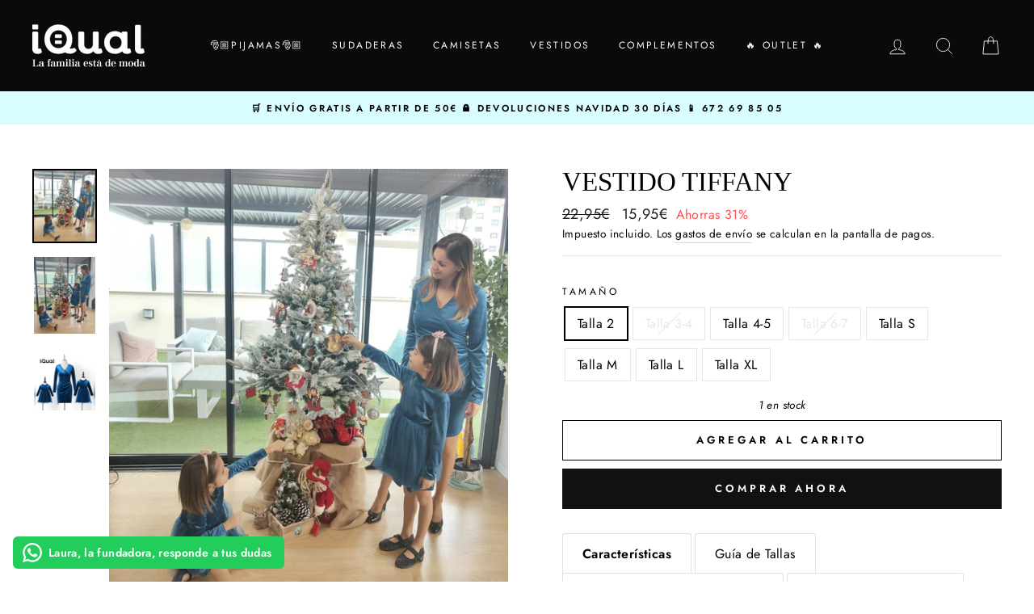

--- FILE ---
content_type: text/javascript; charset=utf-8
request_url: https://iqualonline.com/products/vestido-tiffany.js
body_size: 322
content:
{"id":7204684071052,"title":"Vestido Tiffany","handle":"vestido-tiffany","description":"\u003cp\u003eUn evento familiar y elegante se merece un vestido a la altura. Nuestro vestido Tiffany lo tiene todo, ya que las dulces niñas estarán super finas como la mami guapísima y sexi. \u003c\/p\u003e\n\u003cp\u003eUn vestido cómodo, y suave a la vez. Os hará sentir como verdaderas princesas. \u003c\/p\u003e\n\u003cp\u003e\u003cstrong\u003eGUIA DE TALLAS\u003c\/strong\u003e\u003c\/p\u003e\n\u003cp\u003eTalla 2: Pecho 61cm, largo 53cm\u003c\/p\u003e\n\u003cp\u003eTalla 3-4: Pecho 66cm\u003cspan data-mce-fragment=\"1\"\u003e, largo 58cm\u003c\/span\u003e\u003c\/p\u003e\n\u003cp\u003eTalla 4-5\u003cmeta charset=\"UTF-8\"\u003e\u003cspan data-mce-fragment=\"1\"\u003e: Pecho  68,5cm, largo 61cm \u003c\/span\u003e\u003c\/p\u003e\n\u003cp\u003eTalla 6-7 \u003cmeta charset=\"UTF-8\"\u003e\u003cspan data-mce-fragment=\"1\"\u003e: Pecho  73,5cm, largo 67cm \u003c\/span\u003e\u003c\/p\u003e\n\u003cp\u003eTalla S\u003cmeta charset=\"UTF-8\"\u003e\u003cspan data-mce-fragment=\"1\"\u003e: Pecho 81cm, largo 89cm\u003c\/span\u003e\u003c\/p\u003e\n\u003cp\u003eTalla M\u003cmeta charset=\"UTF-8\"\u003e\u003cspan data-mce-fragment=\"1\"\u003e: Pecho 86cm, largo 91cm\u003c\/span\u003e\u003c\/p\u003e\n\u003cp\u003eTalla L\u003cmeta charset=\"UTF-8\"\u003e\u003cspan data-mce-fragment=\"1\"\u003e: Pecho 91cm, largo 93cm\u003c\/span\u003e\u003c\/p\u003e\n\u003cp\u003eTalla XL\u003cmeta charset=\"UTF-8\"\u003e\u003cspan data-mce-fragment=\"1\"\u003e: Pecho 96cm , largo95cm\u003c\/span\u003e\u003c\/p\u003e\n\u003cp\u003e \u003c\/p\u003e","published_at":"2022-12-06T18:52:15+01:00","created_at":"2022-12-06T18:52:12+01:00","vendor":"iQual Online","type":"vestidos","tags":["Cena gala","destacados","Nochevieja","vestidos"],"price":1595,"price_min":1595,"price_max":1995,"available":true,"price_varies":true,"compare_at_price":2295,"compare_at_price_min":2295,"compare_at_price_max":2495,"compare_at_price_varies":true,"variants":[{"id":41165423607948,"title":"Talla 2","option1":"Talla 2","option2":null,"option3":null,"sku":"","requires_shipping":true,"taxable":true,"featured_image":null,"available":true,"name":"Vestido Tiffany - Talla 2","public_title":"Talla 2","options":["Talla 2"],"price":1595,"weight":0,"compare_at_price":2295,"inventory_management":"shopify","barcode":"","requires_selling_plan":false,"selling_plan_allocations":[]},{"id":41165423640716,"title":"Talla 3-4","option1":"Talla 3-4","option2":null,"option3":null,"sku":"","requires_shipping":true,"taxable":true,"featured_image":null,"available":false,"name":"Vestido Tiffany - Talla 3-4","public_title":"Talla 3-4","options":["Talla 3-4"],"price":1595,"weight":0,"compare_at_price":2295,"inventory_management":"shopify","barcode":"","requires_selling_plan":false,"selling_plan_allocations":[]},{"id":41165423673484,"title":"Talla 4-5","option1":"Talla 4-5","option2":null,"option3":null,"sku":"","requires_shipping":true,"taxable":true,"featured_image":null,"available":true,"name":"Vestido Tiffany - Talla 4-5","public_title":"Talla 4-5","options":["Talla 4-5"],"price":1595,"weight":0,"compare_at_price":2295,"inventory_management":"shopify","barcode":"","requires_selling_plan":false,"selling_plan_allocations":[]},{"id":41165423706252,"title":"Talla 6-7","option1":"Talla 6-7","option2":null,"option3":null,"sku":"","requires_shipping":true,"taxable":true,"featured_image":null,"available":false,"name":"Vestido Tiffany - Talla 6-7","public_title":"Talla 6-7","options":["Talla 6-7"],"price":1595,"weight":0,"compare_at_price":2295,"inventory_management":"shopify","barcode":"","requires_selling_plan":false,"selling_plan_allocations":[]},{"id":41165423739020,"title":"Talla S","option1":"Talla S","option2":null,"option3":null,"sku":"","requires_shipping":true,"taxable":true,"featured_image":null,"available":true,"name":"Vestido Tiffany - Talla S","public_title":"Talla S","options":["Talla S"],"price":1995,"weight":0,"compare_at_price":2495,"inventory_management":"shopify","barcode":"","requires_selling_plan":false,"selling_plan_allocations":[]},{"id":41165423771788,"title":"Talla M","option1":"Talla M","option2":null,"option3":null,"sku":"","requires_shipping":true,"taxable":true,"featured_image":null,"available":true,"name":"Vestido Tiffany - Talla M","public_title":"Talla M","options":["Talla M"],"price":1995,"weight":0,"compare_at_price":2495,"inventory_management":"shopify","barcode":"","requires_selling_plan":false,"selling_plan_allocations":[]},{"id":41165423804556,"title":"Talla L","option1":"Talla L","option2":null,"option3":null,"sku":"","requires_shipping":true,"taxable":true,"featured_image":null,"available":true,"name":"Vestido Tiffany - Talla L","public_title":"Talla L","options":["Talla L"],"price":1995,"weight":0,"compare_at_price":2495,"inventory_management":"shopify","barcode":"","requires_selling_plan":false,"selling_plan_allocations":[]},{"id":41165423837324,"title":"Talla XL","option1":"Talla XL","option2":null,"option3":null,"sku":"","requires_shipping":true,"taxable":true,"featured_image":null,"available":true,"name":"Vestido Tiffany - Talla XL","public_title":"Talla XL","options":["Talla XL"],"price":1995,"weight":0,"compare_at_price":2495,"inventory_management":"shopify","barcode":"","requires_selling_plan":false,"selling_plan_allocations":[]}],"images":["\/\/cdn.shopify.com\/s\/files\/1\/0368\/2808\/6412\/products\/WhatsAppImage2022-12-06at18.05.24.jpg?v=1670349134","\/\/cdn.shopify.com\/s\/files\/1\/0368\/2808\/6412\/products\/WhatsAppImage2022-12-06at18.05.25.jpg?v=1670349134","\/\/cdn.shopify.com\/s\/files\/1\/0368\/2808\/6412\/products\/WhatsAppImage2022-12-06at18.05.24_1.jpg?v=1670349134"],"featured_image":"\/\/cdn.shopify.com\/s\/files\/1\/0368\/2808\/6412\/products\/WhatsAppImage2022-12-06at18.05.24.jpg?v=1670349134","options":[{"name":"Tamaño","position":1,"values":["Talla 2","Talla 3-4","Talla 4-5","Talla 6-7","Talla S","Talla M","Talla L","Talla XL"]}],"url":"\/products\/vestido-tiffany","media":[{"alt":null,"id":23558872957068,"position":1,"preview_image":{"aspect_ratio":0.867,"height":1600,"width":1387,"src":"https:\/\/cdn.shopify.com\/s\/files\/1\/0368\/2808\/6412\/products\/WhatsAppImage2022-12-06at18.05.24.jpg?v=1670349134"},"aspect_ratio":0.867,"height":1600,"media_type":"image","src":"https:\/\/cdn.shopify.com\/s\/files\/1\/0368\/2808\/6412\/products\/WhatsAppImage2022-12-06at18.05.24.jpg?v=1670349134","width":1387},{"alt":null,"id":23558872989836,"position":2,"preview_image":{"aspect_ratio":0.793,"height":1600,"width":1269,"src":"https:\/\/cdn.shopify.com\/s\/files\/1\/0368\/2808\/6412\/products\/WhatsAppImage2022-12-06at18.05.25.jpg?v=1670349134"},"aspect_ratio":0.793,"height":1600,"media_type":"image","src":"https:\/\/cdn.shopify.com\/s\/files\/1\/0368\/2808\/6412\/products\/WhatsAppImage2022-12-06at18.05.25.jpg?v=1670349134","width":1269},{"alt":null,"id":23558873022604,"position":3,"preview_image":{"aspect_ratio":1.0,"height":1080,"width":1080,"src":"https:\/\/cdn.shopify.com\/s\/files\/1\/0368\/2808\/6412\/products\/WhatsAppImage2022-12-06at18.05.24_1.jpg?v=1670349134"},"aspect_ratio":1.0,"height":1080,"media_type":"image","src":"https:\/\/cdn.shopify.com\/s\/files\/1\/0368\/2808\/6412\/products\/WhatsAppImage2022-12-06at18.05.24_1.jpg?v=1670349134","width":1080}],"requires_selling_plan":false,"selling_plan_groups":[]}

--- FILE ---
content_type: text/javascript
request_url: https://iqualonline.com/cdn/shop/t/2/assets/theme.js?v=164007801625678234311653477638
body_size: 22797
content:
window.theme=window.theme||{},console&&console.log&&console.log("Impulse theme ("+theme.settings.themeVersion+") by ARCHÎžTYPE | Learn more at https://archetypethemes.co"),window.lazySizesConfig=window.lazySizesConfig||{},lazySizesConfig.expFactor=4,function(e){e=jQuery=e;theme.utils={defaultTo:function(e,t){return null==e||e!=e?t:e}},theme.a11y={trapFocus:function(t){var i={focusin:t.namespace?"focusin."+t.namespace:"focusin",focusout:t.namespace?"focusout."+t.namespace:"focusout",keydown:t.namespace?"keydown."+t.namespace:"keydown.handleFocus"},n=t.$container.find(e('button, [href], input, select, textarea, [tabindex]:not([tabindex^="-"])').filter(":visible")),o=n[0],a=n[n.length-1];t.$elementToFocus||(t.$elementToFocus=t.$container),t.$container.attr("tabindex","-1"),t.$elementToFocus.focus(),e(document).off("focusin"),e(document).on(i.focusout,function(){e(document).off(i.keydown)}),e(document).on(i.focusin,function(t){t.target!==a&&t.target!==o||e(document).on(i.keydown,function(e){!function(e){9===e.keyCode&&(e.target!==a||e.shiftKey||(e.preventDefault(),o.focus()),e.target===o&&e.shiftKey&&(e.preventDefault(),a.focus()))}(e)})})},removeTrapFocus:function(t){var i=t.namespace?"focusin."+t.namespace:"focusin";t.$container&&t.$container.length&&t.$container.removeAttr("tabindex"),e(document).off(i)},lockMobileScrolling:function(t,i){if(i)var n=i;else n=e(document.documentElement).add("body");n.on("touchmove"+t,function(){return!1})},unlockMobileScrolling:function(t,i){if(i)var n=i;else n=e(document.documentElement).add("body");n.off(t)}},theme.Sections=function(){this.constructors={},this.instances=[],e(document).on("shopify:section:load",this._onSectionLoad.bind(this)).on("shopify:section:unload",this._onSectionUnload.bind(this)).on("shopify:section:select",this._onSelect.bind(this)).on("shopify:section:deselect",this._onDeselect.bind(this)).on("shopify:block:select",this._onBlockSelect.bind(this)).on("shopify:block:deselect",this._onBlockDeselect.bind(this))},theme.Sections.prototype=e.extend({},theme.Sections.prototype,{createInstance:function(t,i,n){var o=e(t),a=o.attr("data-section-id"),s=o.attr("data-section-type");if(void 0!==(i=i||this.constructors[s])){if(n)if(this._findInstance(a))return;var r=e.extend(new i(t),{id:a,type:s,container:t});this.instances.push(r)}},_onSectionLoad:function(t,i,n){AOS&&AOS.refreshHard();var o=i||e("[data-section-id]",t.target)[0];if(o){this.createInstance(o);var a=i?n:this._findInstance(t.detail.sectionId);i||this._loadSubSections(),a&&"function"==typeof a.onLoad&&a.onLoad(t)}},_loadSubSections:function(){AOS&&AOS.refreshHard(),e("[data-subsection]").each(function(t,i){this._onSectionLoad(null,i,e(i).data("section-id"))}.bind(this))},_onSectionUnload:function(e){var t=this._removeInstance(e.detail.sectionId);t&&"function"==typeof t.onUnload&&t.onUnload(e)},_onSelect:function(e){var t=this._findInstance(e.detail.sectionId);t&&"function"==typeof t.onSelect&&t.onSelect(e)},_onDeselect:function(e){var t=this._findInstance(e.detail.sectionId);t&&"function"==typeof t.onDeselect&&t.onDeselect(e)},_onBlockSelect:function(e){var t=this._findInstance(e.detail.sectionId);t&&"function"==typeof t.onBlockSelect&&t.onBlockSelect(e)},_onBlockDeselect:function(e){var t=this._findInstance(e.detail.sectionId);t&&"function"==typeof t.onBlockDeselect&&t.onBlockDeselect(e)},_findInstance:function(e){for(var t=0;t<this.instances.length;t++)if(this.instances[t].id===e)return this.instances[t]},_removeInstance:function(e){for(var t,i=this.instances.length;i--;)if(this.instances[i].id===e){t=this.instances[i],this.instances.splice(i,1);break}return t},register:function(t,i,n){this.constructors[t]=i;var o=e("[data-section-type="+t+"]");n&&(o=e("[data-section-type="+t+"]",n)),o.each(function(e,t){this.createInstance(t,i,n)}.bind(this))}}),theme.Currency=function(){var e="$";return{formatMoney:function(t,i){i||(i=theme.settings.moneyFormat),"string"==typeof t&&(t=t.replace(".",""));var n="",o=/\{\{\s*(\w+)\s*\}\}/,a=i||e;function s(e,t,i,n){if(t=theme.utils.defaultTo(t,2),i=theme.utils.defaultTo(i,","),n=theme.utils.defaultTo(n,"."),isNaN(e)||null==e)return 0;var o=(e=(e/100).toFixed(t)).split(".");return o[0].replace(/(\d)(?=(\d\d\d)+(?!\d))/g,"$1"+i)+(o[1]?n+o[1]:"")}switch(a.match(o)[1]){case"amount":n=s(t,2);break;case"amount_no_decimals":n=s(t,0);break;case"amount_with_comma_separator":n=s(t,2,".",",");break;case"amount_no_decimals_with_comma_separator":n=s(t,0,".",",");break;case"amount_no_decimals_with_space_separator":n=s(t,0," ")}return a.replace(o,n)},getBaseUnit:function(e){if(e&&e.unit_price_measurement&&e.unit_price_measurement.reference_value)return 1===e.unit_price_measurement.reference_value?e.unit_price_measurement.reference_unit:e.unit_price_measurement.reference_value+e.unit_price_measurement.reference_unit}}}(),theme.Images=function(){return{imageSize:function(e){if(!e)return"620x";var t=e.match(/.+_((?:pico|icon|thumb|small|compact|medium|large|grande)|\d{1,4}x\d{0,4}|x\d{1,4})[_\.@]/);return null!==t?t[1]:null},getSizedImageUrl:function(e,t){if(!e)return e;if(null==t)return e;if("master"===t)return this.removeProtocol(e);var i=e.match(/\.(jpg|jpeg|gif|png|bmp|bitmap|tiff|tif)(\?v=\d+)?$/i);if(null!=i){var n=e.split(i[0]),o=i[0];return this.removeProtocol(n[0]+"_"+t+o)}return null},removeProtocol:function(e){return e.replace(/http(s)?:/,"")},lazyloadImagePath:function(e){var t;return null!==e&&(t=e.replace(/(\.[^.]*)$/,"_{width}x$1")),t}}}(),theme.Variants=function(){function t(t){this.$container=t.$container,this.variants=t.variants,this.singleOptionSelector=t.singleOptionSelector,this.originalSelectorId=t.originalSelectorId,this.enableHistoryState=t.enableHistoryState,this.currentVariant=this._getVariantFromOptions(),e(this.singleOptionSelector,this.$container).on("change",this._onSelectChange.bind(this))}return t.prototype=e.extend({},t.prototype,{_getCurrentOptions:function(){var t=e.map(e(this.singleOptionSelector,this.$container),function(t){var i=e(t),n=i.attr("type"),o={};return"radio"===n||"checkbox"===n?!!i[0].checked&&(o.value=i.val(),o.index=i.data("index"),o):(o.value=i.val(),o.index=i.data("index"),o)});return t=this._compact(t)},_getVariantFromOptions:function(){var e=this._getCurrentOptions(),t=this.variants,i=!1;return t.forEach(function(t){var n=!0;t.options;e.forEach(function(e){n&&(n=t[e.index]===e.value)}),n&&(i=t)}),i||null},_onSelectChange:function(){var e=this._getVariantFromOptions();this.$container.trigger({type:"variantChange",variant:e}),e&&(this._updateMasterSelect(e),this._updateImages(e),this._updatePrice(e),this._updateUnitPrice(e),this._updateSKU(e),this.currentVariant=e,this.enableHistoryState&&this._updateHistoryState(e))},_updateImages:function(e){var t=e.featured_image||{},i=this.currentVariant.featured_image||{};e.featured_image&&t.src!==i.src&&this.$container.trigger({type:"variantImageChange",variant:e})},_updatePrice:function(e){e.price===this.currentVariant.price&&e.compare_at_price===this.currentVariant.compare_at_price||this.$container.trigger({type:"variantPriceChange",variant:e})},_updateUnitPrice:function(e){e.unit_price!==this.currentVariant.unit_price&&this.$container.trigger({type:"variantUnitPriceChange",variant:e})},_updateSKU:function(e){e.sku!==this.currentVariant.sku&&this.$container.trigger({type:"variantSKUChange",variant:e})},_updateHistoryState:function(e){if(history.replaceState&&e){var t=window.location.protocol+"//"+window.location.host+window.location.pathname+"?variant="+e.id;window.history.replaceState({path:t},"",t)}},_updateMasterSelect:function(t){e(this.originalSelectorId,this.$container).val(t.id)},_compact:function(e){for(var t=-1,i=null==e?0:e.length,n=0,o=[];++t<i;){var a=e[t];a&&(o[n++]=a)}return o}}),t}(),theme.rte={init:function(){theme.rte.wrapTable(),theme.rte.wrapVideo(),theme.rte.imageLinks()},wrapTable:function(){e(".rte table").wrap('<div class="table-wrapper"></div>')},wrapVideo:function(){var t=e('.rte iframe[src*="youtube.com/embed"], .rte iframe[src*="player.vimeo"]'),i=t.add("iframe#admin_bar_iframe");t.each(function(){e(this).parents(".video-wrapper").length||e(this).wrap('<div class="video-wrapper"></div>')}),i.each(function(){this.src=this.src})},imageLinks:function(){e(".rte a img").parent().addClass("rte__image")}},theme.LibraryLoader=function(){var e={link:"link",script:"script"},t={requested:"requested",loaded:"loaded"},i="https://cdn.shopify.com/shopifycloud/",n={youtubeSdk:{tagId:"youtube-sdk",src:"https://www.youtube.com/iframe_api",type:e.script},shopifyXr:{tagId:"shopify-model-viewer-xr",src:i+"shopify-xr-js/assets/v1.0/shopify-xr.en.js",type:e.script},modelViewerUi:{tagId:"shopify-model-viewer-ui",src:i+"model-viewer-ui/assets/v1.0/model-viewer-ui.en.js",type:e.script},modelViewerUiStyles:{tagId:"shopify-model-viewer-ui-styles",src:i+"model-viewer-ui/assets/v1.0/model-viewer-ui.css",type:e.link}};return{load:function(i,o){var a=n[i];if(a&&a.status!==t.requested)if(o=o||function(){},a.status!==t.loaded){var s;switch(a.status=t.requested,a.type){case e.script:s=function(e,i){var n=document.createElement("script");return n.src=e.src,n.addEventListener("load",function(){e.status=t.loaded,i()}),n}(a,o);break;case e.link:s=function(e,i){var n=document.createElement("link");return n.href=e.src,n.rel="stylesheet",n.type="text/css",n.addEventListener("load",function(){e.status=t.loaded,i()}),n}(a,o)}s.id=a.tagId,a.element=s;var r=document.getElementsByTagName(a.type)[0];r.parentNode.insertBefore(s,r)}else o()}}}(),theme.Modals=function(){function t(t,i,n){var o={close:".js-modal-close",open:".js-modal-open-"+i,openClass:"modal--is-active",closingClass:"modal--is-closing",bodyOpenClass:"modal-open",bodyOpenSolidClass:"modal-open--solid",bodyClosingClass:"modal-closing",closeOffContentClick:!0};if(this.id=t,this.$modal=e("#"+t),!this.$modal.length)return!1;this.nodes={$parent:e("html").add("body"),$modalContent:this.$modal.find(".modal__inner")},this.config=e.extend(o,n),this.modalIsOpen=!1,this.$focusOnOpen=this.config.focusOnOpen?e(this.config.focusOnOpen):this.$modal,this.isSolid=this.config.solid,this.init()}return t.prototype.init=function(){e(this.config.open).attr("aria-expanded","false"),e(this.config.open).on("click",this.open.bind(this)),this.$modal.find(this.config.close).on("click",this.close.bind(this)),e("body").on("drawerOpen",function(){this.close()}.bind(this))},t.prototype.open=function(t){var i=!1;this.modalIsOpen||(t?t.preventDefault():i=!0,t&&t.stopPropagation&&(t.stopPropagation(),this.$activeSource=e(t.currentTarget).attr("aria-expanded","true")),this.modalIsOpen&&!i&&this.close(),this.$modal.prepareTransition().addClass(this.config.openClass),this.nodes.$parent.addClass(this.config.bodyOpenClass),this.isSolid&&this.nodes.$parent.addClass(this.config.bodyOpenSolidClass),this.modalIsOpen=!0,theme.a11y.trapFocus({$container:this.$modal,$elementToFocus:this.$focusOnOpen,namespace:"modal_focus"}),e("body").trigger("productModalOpen").trigger("modalOpen."+this.id),this.bindEvents())},t.prototype.close=function(){this.modalIsOpen&&(e(document.activeElement).trigger("blur"),this.$modal.prepareTransition().removeClass(this.config.openClass).addClass(this.config.closingClass),this.nodes.$parent.removeClass(this.config.bodyOpenClass),this.nodes.$parent.addClass(this.config.bodyClosingClass),window.setTimeout(function(){this.nodes.$parent.removeClass(this.config.bodyClosingClass),this.$modal.removeClass(this.config.closingClass),this.$activeSource&&this.$activeSource.attr("aria-expanded")&&this.$activeSource.attr("aria-expanded","false").focus()}.bind(this),550),this.isSolid&&this.nodes.$parent.removeClass(this.config.bodyOpenSolidClass),this.modalIsOpen=!1,theme.a11y.removeTrapFocus({$container:this.$modal,namespace:"modal_focus"}),e("body").trigger("modalClose."+this.id),this.unbindEvents())},t.prototype.bindEvents=function(){this.nodes.$parent.on("keyup.modal",function(e){27===e.keyCode&&this.close()}.bind(this)),this.config.closeOffContentClick&&(this.$modal.on("click.modal",this.close.bind(this)),this.nodes.$modalContent.on("click.modal",function(e){e.stopImmediatePropagation()}))},t.prototype.unbindEvents=function(){this.nodes.$parent.off(".modal"),this.config.closeOffContentClick&&(this.$modal.off(".modal"),this.nodes.$modalContent.off(".modal"))},t}(),theme.Drawers=function(){function t(t,i,n){if(this.config={id:t,close:".js-drawer-close",open:".js-drawer-open-"+i,openClass:"js-drawer-open",closingClass:"js-drawer-closing",activeDrawer:"drawer--is-open",namespace:".drawer-"+i},this.$nodes={parent:e(document.documentElement).add("body"),page:e("#MainContent")},this.$drawer=e("#"+t),!this.$drawer.length)return!1;this.isOpen=!1,this.ignoreScrollLock=n,this.init()}return t.prototype=e.extend({},t.prototype,{init:function(){var t=e(this.config.open);t.attr("aria-expanded","false"),t.on("click",this.open.bind(this)),this.$drawer.find(this.config.close).on("click",this.close.bind(this)),e("body").on("productModalOpen",function(){this.close()}.bind(this))},open:function(t,i){if(t&&t.preventDefault(),!this.isOpen){if(t&&t.stopPropagation)t.stopPropagation(),this.$activeSource=e(t.currentTarget).attr("aria-expanded","true");else if(i){var n=e(i);this.$activeSource=n.attr("aria-expanded","true")}this.$drawer.prepareTransition().addClass(this.config.activeDrawer),this.$nodes.parent.addClass(this.config.openClass),this.isOpen=!0,theme.a11y.trapFocus({$container:this.$drawer,namespace:"drawer_focus"}),e("body").trigger("drawerOpen").trigger("drawerOpen."+this.config.id),this.bindEvents()}},close:function(){this.isOpen&&(e(document.activeElement).trigger("blur"),this.$drawer.prepareTransition().removeClass(this.config.activeDrawer),this.$nodes.parent.removeClass(this.config.openClass),this.$nodes.parent.addClass(this.config.closingClass),window.setTimeout(function(){this.$nodes.parent.removeClass(this.config.closingClass),this.$activeSource&&this.$activeSource.attr("aria-expanded")&&this.$activeSource.attr("aria-expanded","false").focus()}.bind(this),500),this.isOpen=!1,theme.a11y.removeTrapFocus({$container:this.$drawer,namespace:"drawer_focus"}),this.unbindEvents())},bindEvents:function(){this.ignoreScrollLock||theme.a11y.lockMobileScrolling(this.config.namespace,this.$nodes.page),this.$nodes.page.on("click"+this.config.namespace,function(t){var i=e(t.target);if(!this.elementInsideDrawer(i))return this.close(),!1}.bind(this)),this.$nodes.parent.on("keyup"+this.config.namespace,function(e){27===e.keyCode&&this.close()}.bind(this))},unbindEvents:function(){this.ignoreScrollLock||theme.a11y.unlockMobileScrolling(this.config.namespace,this.$nodes.page),this.$nodes.parent.off(this.config.namespace),this.$nodes.page.off(this.config.namespace)},elementInsideDrawer:function(e){return this.$drawer.find(e).length}}),t}(),theme.cart={getCart:function(){return e.getJSON("/cart.js")},changeItem:function(e,t){return this._updateCart({type:"POST",url:"/cart/change.js",data:"quantity="+t+"&id="+e,dataType:"json"})},addItemFromForm:function(e){return this._updateCart({type:"POST",url:"/cart/add.js",data:e,dataType:"json"})},_updateCart:function(t){return e.ajax(t).then(function(e){return e}.bind(this))},updateNote:function(t){var i={type:"POST",url:"/cart/update.js",data:"note="+theme.cart.attributeToString(t),dataType:"json",success:function(e){},error:function(e,t){}};e.ajax(i)},attributeToString:function(t){return"string"!=typeof t&&"undefined"===(t+="")&&(t=""),e.trim(t)}},e(function(){e("body").on("click",".cart__checkout",function(){e(this).addClass("btn--loading")}),e("body").on("change",'textarea[name="note"]',function(){var t=e(this).val();theme.cart.updateNote(t)}),e("body").on("click",".cart__checkout--ajax",function(t){if(!e("#CartAgree").is(":checked"))return alert(theme.strings.cartTermsConfirmation),e(this).removeClass("btn--loading"),!1}),e("body").on("click",".cart__checkout--page",function(t){if(!e("#CartPageAgree").is(":checked"))return alert(theme.strings.cartTermsConfirmation),e(this).removeClass("btn--loading"),!1})}),theme.QtySelector=function(){var t={input:".js-qty__num",plus:".js-qty__adjust--plus",minus:".js-qty__adjust--minus"};function i(i,n){this.$wrapper=i,this.$input=i.find(t.input),this.$plus=i.find(t.plus),this.$minus=i.find(t.minus),this.minValue=this.$input.attr("min")||1;var o={namespace:null,key:this.$input.data("id")};this.options=e.extend(o,n),this.initEventListeners()}return i.prototype=e.extend({},i.prototype,{initEventListeners:function(){this.$plus.on("click",function(){var e=this.validateQty(this.$input.val());this.addQty(e)}.bind(this)),this.$minus.on("click",function(){var e=this.validateQty(this.$input.val());this.subtractQty(e)}.bind(this)),this.$input.on("change",function(){var e=this.validateQty(this.$input.val());this.changeQty(e)}.bind(this))},addQty:function(e){var t=e+1;this.changeQty(t)},subtractQty:function(e){var t=e-1;t<=this.minValue&&(t=this.minValue),this.changeQty(t)},changeQty:function(t){this.$input.val(t),e("body").trigger("qty"+this.options.namespace,[this.options.key,t])},validateQty:function(e){return(parseFloat(e)!=parseInt(e)||isNaN(e))&&(e=1),parseInt(e)}}),i}(),theme.CartDrawer=function(){var t=".ajaxcart",i={drawer:"#CartDrawer",container:"#CartContainer",template:"#CartTemplate",cartBubble:".cart-link__bubble"};function n(){this.status={loaded:!1,loading:!1},this.drawer=new theme.Drawers("CartDrawer","cart");var t=e(i.template).html();this.template=Handlebars.compile(t),theme.cart.getCart().then(this.buildCart.bind(this)),this.initEventListeners()}return n.prototype=e.extend({},n.prototype,{initEventListeners:function(){e("body").on("updateCart"+t,this.initQtySelectors.bind(this)),e("body").on("updateCart"+t,this.updateCartNotification.bind(this)),e("body").on("added.ajaxProduct",function(e,t){theme.cart.getCart().then(function(e){this.buildCart(e,!0,t)}.bind(this))}.bind(this))},buildCart:function(n,o,a){if(this.loading(!0),this.emptyCart(),0===n.item_count)e(i.container).append('<div class="drawer__scrollable"><p class="appear-animation appear-delay-3">'+theme.strings.cartEmpty+"</p></div>");else{var s,r=[],c={},d=1;e.each(n.items,function(t,i){var n;n=null!==i.image?i.image.replace(/(\.[^.]*)$/,"_180x$1"):"//cdn.shopify.com/s/assets/admin/no-image-medium-cc9732cb976dd349a0df1d39816fbcc7.gif",null!==i.properties&&e.each(i.properties,function(e,t){"_"!==e.charAt(0)&&t||delete i.properties[e]});var o=0;if(0!==i.line_level_discount_allocations.length)for(var a in i.line_level_discount_allocations)o=i.line_level_discount_allocations[a].amount,i.line_level_discount_allocations[a].formattedAmount=theme.Currency.formatMoney(o,theme.settings.moneyFormat);d+=2,c={key:i.key,url:i.url,img:n,animationRow:d,name:i.product_title,variation:i.variant_title,properties:i.properties,itemQty:i.quantity,price:theme.Currency.formatMoney(i.price,theme.settings.moneyFormat),unitPrice:theme.Currency.formatMoney(i.unit_price,theme.settings.moneyFormat),unitBase:theme.Currency.getBaseUnit(i),discountedPrice:theme.Currency.formatMoney(i.price-i.total_discount/i.quantity,theme.settings.moneyFormat),discounts:i.line_level_discount_allocations,discountsApplied:0!==i.line_level_discount_allocations.length,vendor:i.vendor},r.push(c)}),d+=2;var l=0;if(0!==n.cart_level_discount_applications.length)for(var h in n.cart_level_discount_applications)l=n.cart_level_discount_applications[h].total_allocated_amount,n.cart_level_discount_applications[h].formattedAmount=theme.Currency.formatMoney(l,theme.settings.moneyFormat);s={items:r,note:n.note,lastAnimationRow:d,cartDiscounts:n.cart_level_discount_applications,cartDiscountsApplied:0!==n.cart_level_discount_applications.length,totalPrice:theme.Currency.formatMoney(n.total_price,theme.settings.moneyFormat)},e(i.container).append(this.template(s))}this.status.loaded=!0,this.loading(!1),e("body").trigger("updateCart"+t,n),window.Shopify&&Shopify.StorefrontExpressButtons&&Shopify.StorefrontExpressButtons.initialize(),!0===o&&this.drawer.open(!1,a)},initQtySelectors:function(){e(i.container).find(".js-qty__wrapper").each(function(t,i){new theme.QtySelector(e(i),{namespace:".cart-drawer"})}.bind(this)),e("body").on("qty.cart-drawer",this.updateItem.bind(this))},updateItem:function(e,t,i){this.status.loading||(this.loading(!0),theme.cart.changeItem(t,i).then(function(e){this.updateSuccess(e)}.bind(this)).catch(function(e){this.updateError(e)}.bind(this)).always(function(){this.loading(!1)}.bind(this)))},loading:function(t){this.status.loading=t,t?e(i.container).addClass("is-loading"):e(i.container).removeClass("is-loading")},emptyCart:function(){e(i.container).empty()},updateSuccess:function(e){this.buildCart(e)},updateError:function(e){e.responseJSON&&e.responseJSON.description},updateCartNotification:function(t,n){n.items.length>0?e(i.cartBubble).addClass("cart-link__bubble--visible"):e(i.cartBubble).removeClass("cart-link__bubble--visible")}}),n}(),theme.AjaxProduct=function(){var t={loading:!1};function i(e){this.$form=e,this.$addToCart=this.$form.find(".add-to-cart"),this.$form.length&&this.$form.on("submit",this.addItemFromForm.bind(this))}return i.prototype=e.extend({},i.prototype,{addItemFromForm:function(e,i){if(e.preventDefault(),!t.loading){this.$addToCart.addClass("btn--loading"),t.loading=!0;var n=this.$form.serialize();theme.cart.addItemFromForm(n).then(function(e){this.success(e)}.bind(this)).catch(function(e){this.error(e)}.bind(this)).always(function(){t.loading=!1,this.$addToCart.removeClass("btn--loading")}.bind(this))}},success:function(t){this.$form.find(".errors").remove(),e("body").trigger("added.ajaxProduct",this.$addToCart)},error:function(e){this.$form.find(".errors").remove(),e.responseJSON&&e.responseJSON.description&&this.$form.prepend('<div class="errors text-center">'+e.responseJSON.description+"</div>")}}),i}(),theme.collapsibles=function(){var t={trigger:".collapsible-trigger",module:".collapsible-content",moduleInner:".collapsible-content__inner"},i={hide:"hide",open:"is-open",autoHeight:"collapsible--auto-height"},n=".collapsible",o=!1;function a(e,t,n,a){if(e.removeClass(i.hide).prepareTransition().css("height",t).toggleClass(i.open,!n),!n&&a){var s=e;window.setTimeout(function(){s.css("height","auto"),o=!1},350)}else o=!1}return{init:function(){e(t.trigger).each(function(){var t=e(this),n=t.hasClass(i.open);t.attr("aria-expanded",n)}),e("body, .modal__inner").off(n).on("click"+n,t.trigger,function(){if(!o){o=!0;var n=e(this),s=n.hasClass(i.open),r=n.attr("aria-controls"),c=e("#"+r),d=c.find(t.moduleInner).outerHeight(),l=n.hasClass(i.autoHeight);s&&l&&setTimeout(function(){a(c,d=0,s,l)},0),s&&!l&&(d=0),n.attr("aria-expanded",!s).toggleClass(i.open,!s),a(c,d,s,l)}})}}}(),theme.headerNav=function(){var t,i,n,o=e(document.documentElement).add("body"),a=e("#MainContent"),s={wrapper:".header-wrapper",siteHeader:".site-header",searchBtn:".js-search-header",closeSearch:".js-search-header-close",searchContainer:".site-header__search-container",logoContainer:".site-header__logo",logo:".site-header__logo img",navigation:".site-navigation",megamenu:".megamenu",navContainerWithLogo:".header-item--logo",navItems:".site-nav__item",navLinks:".site-nav__link",navLinksWithDropdown:".site-nav__link--has-dropdown",navDropdownLinks:".site-nav__dropdown-link--second-level"},r={hasDropdownClass:"site-nav--has-dropdown",hasSubDropdownClass:"site-nav__deep-dropdown-trigger",dropdownActive:"is-focused",overlaidBodyClass:"overlaid-header",stickyBodyClass:"sticky-header"},c={namespace:".siteNav",wrapperOverlayed:!1,overlayedClass:"is-light",stickyEnabledClass:"header-wrapper--sticky",stickyEnabled:!1,stickyActive:!1,stickyInitialized:!1,forceStopSticky:!1,stickyClass:"site-header--stuck",openTransitionClass:"site-header--opening",lastScroll:0};function d(){e(document.activeElement).trigger("blur"),o.removeClass("js-drawer-open--search").off(c.namespace),e(s.searchContainer).removeClass("is-active"),theme.a11y.removeTrapFocus({$container:e(s.searchContainer),namespace:"header_search"}),theme.a11y.unlockMobileScrolling(c.namespace),a.off("click"+c.namespace),o.off("keyup"+c.namespace)}function l(){theme.config.stickyHeader=function(){var t=0;if(e(s.megamenu).each(function(){var i=e(this).outerHeight();i>t&&(t=i)}),window.innerHeight<t+120)return!1;return!0}(),theme.config.stickyHeader?(c.forceStopSticky=!1,function(){c.stickyInitialized||(o.addClass(r.stickyBodyClass),n.wrap('<div class="site-header-sticky"></div>'),h(),setTimeout(function(){h()},200),t.on("resize"+c.namespace,e.debounce(50,h)),t.on("scroll"+c.namespace,e.throttle(15,u)));c.stickyInitialized=!0}()):c.forceStopSticky=!0}function h(){var t=n.outerHeight(!0);e(".site-header-sticky").css("height",t);e(".grid__item--sidebar").length&&e(".grid__item--sidebar").css("top",t+10)}function u(){if(!c.forceStopSticky){var e=t.scrollTop();if(e>150){if(c.stickyActive)return;c.stickyActive=!0,n.addClass(c.stickyClass),c.wrapperOverlayed&&i.removeClass(c.overlayedClass),setTimeout(function(){n.addClass(c.openTransitionClass)},100)}else{if(!c.stickyActive)return;c.stickyActive=!1,n.removeClass(c.openTransitionClass).removeClass(c.stickyClass),c.wrapperOverlayed&&i.addClass(c.overlayedClass)}c.lastScroll=e}}return{init:function(){t=e(window),e(s.navContainerWithLogo),e(s.logoContainer),e(s.navigation),i=e(s.wrapper),n=e(s.siteHeader),c.wrapperOverlayed=theme.settings.overlayHeader=i.hasClass(c.overlayedClass),c.stickyEnabled=n.data("sticky"),c.stickyEnabled&&(l(),t.on("resize"+c.namespace,e.debounce(150,l))),c.wrapperOverlayed&&e("body").addClass(r.overlaidBodyClass),function(){var t=!1,i=!1,n=!1;function o(i){var o=i.parent();if(o.hasClass(r.hasDropdownClass)&&(o.addClass(r.dropdownActive),t=!0),!theme.config.isTouch&&!n){var a=theme.config.isTouch?"touchend":"click";n=!0,e("body").on(a+c.namespace,function(){d(),e("body").off(c.namespace),n=!1})}}function a(e,t){var n=e.parent();(n.hasClass(r.hasSubDropdownClass)||t)&&(n.addClass(r.dropdownActive),i=!0)}function d(){l(),h()}function l(){e(s.navItems).removeClass(r.dropdownActive)}function h(){e(s.navDropdownLinks).parent().removeClass(r.dropdownActive)}theme.config.isTouch&&(e(s.navLinksWithDropdown).on("touchend"+c.namespace,function(t){var i=e(this),n=i.parent();n.hasClass(r.dropdownActive)?window.location.replace(i.attr("href")):(t.preventDefault(),d(),o(i))}),e(s.navDropdownLinks).on("touchend"+c.namespace,function(t){var i=e(this),n=i.parent();n.hasClass(r.hasSubDropdownClass)?n.hasClass(r.dropdownActive)?window.location.replace(i.attr("href")):(t.preventDefault(),h(),a(i)):window.location.replace(i.attr("href"))})),e(s.navLinks).on("focusin mouseover"+c.namespace,function(){t&&l(),i&&h(),o(e(this))}),e(s.navLinks).on("mouseleave"+c.namespace,function(){l(),h()}),e(s.navDropdownLinks).on("focusin"+c.namespace,function(){i&&h(),a(e(this),!0)})}(),e(s.searchBtn).on("click"+c.namespace,function(t){t.preventDefault(),e(s.searchContainer).addClass("is-active"),o.addClass("js-drawer-open--search"),theme.a11y.trapFocus({$container:e(s.searchContainer),namespace:"header_search",$elementToFocus:e(s.searchContainer).find("input")}),theme.config.bpSmall&&c.stickyEnabled&&c.lastScroll<300&&window.scrollTo(0,0),theme.a11y.lockMobileScrolling(c.namespace),a.on("click"+c.namespace,function(){return d(),!1}),o.on("keyup"+c.namespace,function(e){27===e.keyCode&&d()})}),e(s.closeSearch).on("click"+c.namespace,function(){d()})},disableOverlayHeader:function(){e(s.wrapper).removeClass(c.stickyEnabledClass).removeClass(c.overlayedClass),e("body").removeClass(r.overlaidBodyClass),c.wrapperOverlayed=!1},unload:function(){e(window).off(c.namespace),e(s.searchBtn).off(c.namespace),e(s.closeSearch).off(c.namespace),o.off(c.namespace),e(s.navLinks).off(c.namespace),e(s.navDropdownLinks).off(c.namespace)}}}(),theme.Slideshow=function(){this.$slideshow=null;var t={next:"is-next",init:"is-init",animateOut:"animate-out",wrapper:"slideshow-wrapper",slideshow:"slideshow",allSlides:"slick-slide",currentSlide:"slick-current",pauseButton:"slideshow__pause",isPaused:"is-paused"};function i(i,n){this.$slideshow=e(i),this.$wrapper=this.$slideshow.closest("."+t.wrapper),this.$pause=this.$wrapper.find("."+t.pauseButton),this.settings={accessibility:!0,arrows:!!n.arrows,dots:!!n.dots,fade:!!n.fade,speed:n.speed?n.speed:500,draggable:!0,touchThreshold:5,pauseOnHover:!1,autoplay:!!n.autoplay,autoplaySpeed:this.$slideshow.data("speed")},this.$slideshow.off("beforeChange"),this.$slideshow.off("afterSlideChange"),this.$slideshow.on("init",this.init.bind(this)),this.$slideshow.on("beforeChange",this.beforeSlideChange.bind(this)),this.$slideshow.on("afterChange",this.afterSlideChange.bind(this)),this.$slideshow.slick(this.settings),this.$pause.on("click",this._togglePause.bind(this))}return i.prototype=e.extend({},i.prototype,{init:function(e,i){this.$slideshowList=i.$list,this.$slickDots=i.$dots,this.$allSlides=i.$slides,this.slideCount=i.slideCount,this.$slideshow.addClass(t.init),this._a11y(),this._clonedLazyloading()},beforeSlideChange:function(e,i,n,o){i.$slider.find("."+t.currentSlide).addClass(t.animateOut)},afterSlideChange:function(e,i,n){i.$slider.find("."+t.allSlides).removeClass(t.animateOut)},destroy:function(){this.$slideshow.slick("unslick")},_play:function(){this.$slideshow.slick("slickPause"),e(t.pauseButton).addClass("is-paused")},_pause:function(){this.$slideshow.slick("slickPlay"),e(t.pauseButton).removeClass("is-paused")},_togglePause:function(){var i=this._getSlideshowId(this.$pause);this.$pause.hasClass(t.isPaused)?(this.$pause.removeClass(t.isPaused),e(i).slick("slickPlay")):(this.$pause.addClass(t.isPaused),e(i).slick("slickPause"))},_getSlideshowId:function(e){return"#Slideshow-"+e.data("id")},_activeSlide:function(){return this.$slideshow.find(".slick-active")},_currentSlide:function(){return this.$slideshow.find(".slick-current")},_nextSlide:function(e){return this.$slideshow.find('.slideshow__slide[data-slick-index="'+e+'"]')},_a11y:function(){var i=this.$slideshowList,n=this.settings.autoplay;i&&(i.removeAttr("aria-live"),e(t.wrapper).on("focusin",function(o){e(t.wrapper).has(o.target).length&&(i.attr("aria-live","polite"),n&&this._pause())}.bind(this)),e(t.wrapper).on("focusout",function(o){e(t.wrapper).has(o.target).length&&(i.removeAttr("aria-live"),n&&this._play())}.bind(this)))},_clonedLazyloading:function(){var t=this.$slideshow;t.find(".slick-slide").each(function(i,n){var o=e(n);if(o.hasClass("slick-cloned")){var a=o.data("id"),s=o.find(".hero__image").removeClass("lazyloading").addClass("lazyloaded");setTimeout(function(){var e=t.find(".slideshow__slide--"+a+":not(.slick-cloned) .hero__image").attr("style");e&&s.attr("style",e)},this.settings.autoplaySpeed/1.5)}}.bind(this))}}),i}(),theme.announcementBar=function(){var t,i=0,n=!1,o={accessibility:!0,arrows:!1,dots:!1,autoplay:!0,autoplaySpeed:5e3,touchThreshold:20,slidesToShow:1};function a(e,t){s(e)&&e.slick("unslick"),e.slick(t)}function s(e){return e.length&&e.hasClass("slick-initialized")}return{init:function(){if((t=e("#AnnouncementSlider")).length){i=t.data("block-count"),n=t.data("compact-style");var s=e.extend({},o,{slidesToShow:n?1:i,slidesToScroll:1}),r=e.extend({},o,{slidesToShow:1});theme.config.bpSmall?a(t,r):a(t,s),e("body").on("matchSmall",function(){a(t,r)}.bind(this)),e("body").on("matchLarge",function(){a(t,s)}.bind(this))}},onBlockSelect:function(i){var n=e("#AnnouncementSlide-"+i);t.length&&t.slick("slickPause"),n.length&&t.slick("slickGoTo",n.data("index"))},onBlockDeselect:function(e){t.length&&s(t)&&t.slick("slickPlay")},unload:function(){s(t)&&t.slick("unslick")}}}(),theme.predictiveSearch=function(){var t,i="",n=!1,o=".predictive",a={form:"#HeaderSearchForm",input:'input[type="search"]',wrapper:".predictive-results",searchButton:"[data-predictive-search-button]",resultDiv:"#PredictiveResults",resultTemplate:"#PredictiveTemplate"},s={up_arrow:38,down_arrow:40,tab:9};function r(){e(a.wrapper).addClass("hide"),clearTimeout(t)}function c(){e(a.form).trigger("submit")}function d(o){o.keyCode!==s.up_arrow&&o.keyCode!==s.down_arrow&&o.keyCode!==s.tab&&function(){var o=e(a.input,a.form).val();if(""===o)return void r();var s=function(e){if("string"!=typeof e)return null;return e.trim().replace(/\ /g,"-").toLowerCase()}(o);clearTimeout(t),t=setTimeout(function(){!function(t){if(n)return;if(i===t)return;i=t,n=!0,jQuery.getJSON("/search/suggest.json",{q:t,resources:{type:theme.settings.predictiveSearchType,limit:4,options:{unavailable_products:"last",fields:"title,product_type,variants.title,vendor"}}}).done(function(t){n=!1;var i={},o=0;e(a.wrapper).removeClass("hide");for(var s=Object.entries(t.resources.results),c=s.length-1;c>=0;c--){var d=s[c],u=d[0],p=d[1];switch(o+=p.length,u){case"products":i[u]=l(p);break;default:i[u]=h(p)}}0===o&&r(),e(a.resultDiv).empty().append(resultTemplate(i))})}(s)}.bind(this),500)}()}function l(e){for(var t=[],i=e.length-1;i>=0;i--){var n=e[i],o={title:n.title,url:n.url,image:theme.Images.lazyloadImagePath(n.image),vendor:n.vendor,price:theme.Currency.formatMoney(n.price),compare_price_max:theme.Currency.formatMoney(n.compare_at_price_max),on_sale:parseInt(n.compare_at_price_max)>parseInt(n.price),custom_label:u(n.tags)};t.push(o)}return t}function h(e){for(var t=e.length-1;t>=0;t--)if(e[t].image){var i=theme.Images.lazyloadImagePath(e[t].image);e[t].image=i}return e}function u(e){if(!e.length)return!1;for(var t=e.length-1;t>=0;t--)if(-1!==e[t].indexOf("_label_"))return e[t].replace("_label_","");return!1}return{init:function(){if(document.getElementById("shopify-features")&&!JSON.parse(document.getElementById("shopify-features").innerHTML).predictiveSearch)return;e(a.form).attr("autocomplete","off"),e(a.input,a.form).on("keyup"+o,d),e(a.searchButton,a.wrapper).on("click"+o,c);var t=e(a.resultTemplate).html();resultTemplate=Handlebars.compile(t)}}}(),theme.initQuickShop=function(){var t=[];e(".quick-product__btn").each(function(){var i=e(this).data("product-id"),n="QuickShopModal-"+i,o="quick-modal-"+i;t.indexOf(i)>-1?e('.modal--quick-shop[data-product-id="'+i+'"]').each(function(t){t>0&&e(this).remove()}):(new theme.Modals(n,o),t.push(i))})},theme.videoModal=function(){var t=null,i={width:1280,height:720,playerVars:{autohide:0,autoplay:1,branding:0,cc_load_policy:0,fs:0,iv_load_policy:3,modestbranding:1,playsinline:1,quality:"hd720",rel:0,showinfo:0,wmode:"opaque"},events:{onReady:function(e){e.target.playVideo()}}},n="VideoHolder",o=!1,a={videoHolder:"#"+n,youtube:'a[href*="youtube.com/watch"], a[href*="youtu.be/"]',mp4Trigger:".product-video-trigger--mp4",mp4Player:".product-video-mp4-sound"};if(e(a.youtube).length||e(a.mp4Trigger).length){var s=new theme.Modals("VideoModal","video-modal",{closeOffContentClick:!0,solid:!0});e(a.youtube).on("click",function(t){c(),t.preventDefault(),theme.LibraryLoader.load("youtubeSdk"),theme.config.youTubeReady?r(t):e("body").on("youTubeReady",function(){r(t)})}),e(a.mp4Trigger).on("click",function(t){c(),e(t.currentTarget).next(a.mp4Player).clone().removeClass("hide").appendTo(a.videoHolder),s.open(t),e(a.videoHolder).find("video")[0].play(),o="mp4"}),e("body").on("modalClose.VideoModal",function(){t&&"youtube"===o?setTimeout(function(){t.destroy()},500):c()})}function r(a){var r,c,d=e(a.currentTarget),l=(r=d.attr("href"),!(!(c=r.match(/^.*((youtu.be\/)|(v\/)|(\/u\/\w\/)|(embed\/)|(watch\?))\??v?=?([^#\&\?]*).*/))||11!=c[7].length)&&c[7]),h=e.extend({},i,{videoId:l});h.playerVars.playsinline=theme.config.bpSmall?0:1,t=new YT.Player(n,h),s.open(a),o="youtube"}function c(){e(a.videoHolder).empty()}},theme.RecentlyViewed=function(){var t={template:"#RecentlyViewedProduct",outputContainer:"#RecentlyViewed-"},i=!1;function n(i){var n=this.$container=e(i),o=this.sectionId=n.attr("data-section-id");this.namespace=".recently-viewed"+o,e(t.template).length&&(this.checkVisibility(),e(window).on("scroll"+this.namespace,e.throttle(200,this.checkVisibility.bind(this))))}return n.prototype=e.extend({},n.prototype,{init:function(){if(!i&&(i=!0,!e.isEmptyObject(theme.recentlyViewed.recent))){this.outputContainer=e(t.outputContainer+this.sectionId),this.handle=this.$container.attr("data-product-handle");var n=[];for(handle in theme.recentlyViewed.recent)n.push(this.getProductInfo(handle));Promise.all(n).then(function(e){this.setupOutput(e),this.captureProductDetails(e)}.bind(this),function(e){console.warn("Theme | recently viewed products failed to load")})}},checkVisibility:function(){theme.isElementVisible(this.$container,600)&&(this.init(),e(window).off("scroll"+this.namespace))},getProductInfo:function(e){return new Promise(function(t,i){theme.recentlyViewed.productInfo.hasOwnProperty(e)?t(theme.recentlyViewed.productInfo[e]):jQuery.getJSON("/products/"+e+".js",function(e){t(e)})})},setupOutput:function(i){var n,o=[],a=this.$container.attr("data-recent-count");for(key in i){var s=i[key];if(s.handle!==this.handle){0,s.url_formatted=theme.recentlyViewed.recent[s.handle]?theme.recentlyViewed.recent[s.handle].url:s.url,s.image_responsive_url=theme.recentlyViewed.recent[s.handle].featuredImage,s.image_aspect_ratio=theme.recentlyViewed.recent[s.handle].aspectRatio,s.on_sale=s.compare_at_price>s.price,s.sold_out=!s.available,s.price_formatted=theme.Currency.formatMoney(s.price,theme.settings.moneyFormat),s.compare_at_price_formatted=theme.Currency.formatMoney(s.compare_at_price,theme.settings.moneyFormat),s.price_min_formatted=theme.Currency.formatMoney(s.price_min,theme.settings.moneyFormat),s.money_saved=theme.Currency.formatMoney(s.compare_at_price-s.price,theme.settings.moneyFormat);var r=s.variants[0];if(r&&r.unit_price){var c="";r.unit_price_measurement&&(1!=r.unit_price_measurement.reference_value&&(c+=r.unit_price_measurement.reference_value+" "),c+=r.unit_price_measurement.reference_unit),s.unit_price=theme.Currency.formatMoney(r.unit_price),""!=c&&(s.unit_price+="/"+c)}o.unshift(s)}}if(n={items:o.slice(0,a),grid_item_width:this.$container.attr("data-grid-item-class")},0!==o.length){var d=e(t.template).html(),l=Handlebars.compile(d);this.outputContainer.append(l(n)),AOS&&AOS.refreshHard()}},captureProductDetails:function(e){for(var t=0;t<e.length;t++){var i=e[t];theme.recentlyViewed.productInfo[i.handle]=i}theme.config.hasSessionStorage&&sessionStorage.setItem("recent-products",JSON.stringify(theme.recentlyViewed.productInfo))},onUnload:function(){i=!1,e("window").off(this.namespace)}}),n}(),theme.parallaxSections={},theme.Parallax=function(){function t(t,i){this.$container=e(t),this.namespace=i.namespace,this.$container.length&&(i.desktopOnly?this.desktopInit():this.init(this.$container,i))}return t.prototype=e.extend({},t.prototype,{init:function(t){var i=this.$window=e(window),n=this.$container.offset().top;i.on("scroll"+this.namespace,function(e){var t=i.scrollTop(),o=(n-t)/7;this.$container.css({transform:"translate3d(0, "+o+"px, 0)"})}.bind(this)),i.on("resize"+this.namespace,e.debounce(350,function(){i.off(this.namespace),!t||theme.config.bpSmall?this.init():this.init(!0)}.bind(this)))},desktopInit:function(){theme.config.bpSmall||this.init(!0),e("body").on("matchSmall",function(){this.destroy()}.bind(this)),e("body").on("matchLarge",function(){this.init(!0)}.bind(this))},destroy:function(){this.$container.removeAttr("style"),this.$window.off(this.namespace)}}),t}(),theme.Disclosure=function(){var t="[data-disclosure-list]",i="[data-disclosure-toggle]",n="[data-disclosure-input]",o="[data-disclosure-option]",a="disclosure-list--visible";function s(e){this.$container=e,this.cache={},this._cacheSelectors(),this._connectOptions(),this._connectToggle(),this._onFocusOut()}return s.prototype=e.extend({},s.prototype,{_cacheSelectors:function(){this.cache={$disclosureList:this.$container.find(t),$disclosureToggle:this.$container.find(i),$disclosureInput:this.$container.find(n),$disclosureOptions:this.$container.find(o)}},_connectToggle:function(){this.cache.$disclosureToggle.on("click",function(t){var i="true"===e(t.currentTarget).attr("aria-expanded");e(t.currentTarget).attr("aria-expanded",!i),this.cache.$disclosureList.toggleClass(a)}.bind(this))},_connectOptions:function(){this.cache.$disclosureOptions.on("click",function(t){t.preventDefault(),this._submitForm(e(t.currentTarget).data("value"))}.bind(this))},_onFocusOut:function(){this.cache.$disclosureToggle.on("focusout",function(e){0===this.$container.has(e.relatedTarget).length&&this._hideList()}.bind(this)),this.cache.$disclosureList.on("focusout",function(t){var i=e(t.currentTarget).has(t.relatedTarget).length>0;this.cache.$disclosureList.hasClass(a)&&!i&&this._hideList()}.bind(this)),this.$container.on("keyup",function(e){27===e.which&&(this._hideList(),this.cache.$disclosureToggle.focus())}.bind(this)),e("body").on("click",function(e){var t=this.$container.has(e.target).length>0;this.cache.$disclosureList.hasClass(a)&&!t&&this._hideList()}.bind(this))},_submitForm:function(t){e("body").addClass("unloading"),this.cache.$disclosureInput.val(t),this.$container.parents("form").submit()},_hideList:function(){this.cache.$disclosureList.removeClass(a),this.cache.$disclosureToggle.attr("aria-expanded",!1)},unload:function(){this.cache.$disclosureOptions.off(),this.cache.$disclosureToggle.off(),this.cache.$disclosureList.off(),this.$container.off()}}),s}(),theme.ProductMedia=function(){var t={},i={},n={},o={mediaGroup:"[data-product-single-media-group]",xrButton:"[data-shopify-xr]"};function a(i){if(!i)if(window.ShopifyXR){for(var n in t)if(t.hasOwnProperty(n)){var o=t[n];if(o.loaded)continue;var s=e("#ModelJson-"+n);window.ShopifyXR.addModels(JSON.parse(s.html())),o.loaded=!0}window.ShopifyXR.setupXRElements()}else document.addEventListener("shopify_xr_initialized",function(){a()})}function s(e){if(!e)for(var t in i)if(i.hasOwnProperty(t)){var n=i[t];n.modelViewerUi||(n.modelViewerUi=new Shopify.ModelViewerUI(n.$element)),r(n)}}function r(e){var t=n[e.sectionId];e.$container.on("mediaVisible",function(){t.$element.attr("data-shopify-model3d-id",e.modelId),theme.config.isTouch||e.modelViewerUi.play()}),e.$container.on("mediaHidden",function(){t.$element.attr("data-shopify-model3d-id",t.defaultId),e.modelViewerUi.pause()}).on("xrLaunch",function(){e.modelViewerUi.pause()})}return{init:function(r,c){t[c]={loaded:!1},r.each(function(t){var a=e(this),s=a.data("media-id"),r=e(a.find("model-viewer")[0]),d=r.data("model-id");if(0===t){var l=a.closest(o.mediaGroup).find(o.xrButton);n[c]={$element:l,defaultId:d}}i[s]={modelId:d,sectionId:c,$container:a,$element:r}}),window.Shopify.loadFeatures([{name:"shopify-xr",version:"1.0",onLoad:a},{name:"model-viewer-ui",version:"1.0",onLoad:s}]),theme.LibraryLoader.load("modelViewerUiStyles")},removeSectionModels:function(e){for(var n in i)i.hasOwnProperty(n)&&i[n].sectionId===e&&delete i[n];delete t[e]}}}(),theme.collectionTemplate=function(){var t=!1,i={collectionGrid:".collection-grid__wrapper",sidebar:"#CollectionSidebar",activeTagList:".tag-list--active-tags",tags:".tag-list a",filters:".collection-filter"},n={combineTags:e(i.sidebar).data("combine-tags")},o={activeTag:"tag--active",removeTagParent:"tag--remove"};function a(t){var i;(i=theme.config.bpSmall?e("[data-scroll-to]").offset().top-60:e("#CollectionAjaxResult").offset().top+1,theme.config.stickyHeader)&&(i-=e(".site-header").outerHeight(!0));t?e("html, body").animate({scrollTop:i},300):e("html, body").scrollTop(i)}function s(){var t=e(".site-header").outerHeight(!0);e(i.filters).css("top",t+10)}function r(i){i+="?view=ajax",e("#CollectionAjaxResult").load(i+" #CollectionAjaxContent",function(){t=!1,theme.reinitSection("collection-template"),theme.collectionTemplate.reinit()}.bind(this))}return{init:function(){e(window).on("popstate",function(e){e&&r(location.href)}),theme.config.stickyHeader&&(s(),e(window).on("resize",e.debounce(150,s))),e("body").on("click",i.tags,function(s){var c=e(this);if(theme.FilterDrawer&&theme.FilterDrawer.close(),!c.hasClass("no-ajax")&&(s.preventDefault(),!t)){t=!0;var c=e(s.currentTarget),d=c.parent(),l=c.attr("href");n.combineTags?d.hasClass(o.activeTag)?d.removeClass(o.activeTag):(d.addClass(o.activeTag),c.parent("li").hasClass(o.removeTagParent)?e(this).parent().remove():e(i.activeTagList).append('<li class="tag tag--remove"><a class="btn btn--small js-no-transition">'+c.text()+"</a></li>")):(e(i.tags).parent().removeClass(o.activeTag),d.addClass(o.activeTag)),a(!0),history.pushState({},"",l),e(i.collectionGrid).addClass("unload"),r(l)}})},reinit:function(){n.combineTags=e(i.sidebar).data("combine-tags"),a(!1),theme.pageTransitions(),theme.reinitProductGridItem(),e("body").trigger("resize")}}}(),theme.customerTemplates=function(){function t(){e("#RecoverPasswordForm").toggleClass("hide"),e("#CustomerLoginForm").toggleClass("hide")}return{init:function(){var i,n;"#recover"===window.location.hash&&t(),e("#RecoverPassword").on("click",function(e){e.preventDefault(),t()}),e("#HideRecoverPasswordLink").on("click",function(e){e.preventDefault(),t()}),e(".reset-password-success").length&&e("#ResetSuccess").removeClass("hide"),i=e("#AddressNewForm"),n=e(".js-address-form"),i.length&&n.length&&(Shopify&&e(".js-address-country").each(function(){var t=e(this),i=t.data("country-id"),n=t.data("province-id"),o=t.data("province-container-id");new Shopify.CountryProvinceSelector(i,n,{hideElement:o})}),e(".address-new-toggle").on("click",function(){i.toggleClass("hide")}),e(".address-edit-toggle").on("click",function(){var t=e(this).data("form-id");e("#EditAddress_"+t).toggleClass("hide")}),e(".address-delete").on("click",function(){var t=e(this),i=t.data("form-id"),n=t.data("confirm-message");confirm(n||"Are you sure you wish to delete this address?")&&Shopify.postLink("/account/addresses/"+i,{parameters:{_method:"delete"}})}))}}}(),theme.Product=function(){var t,i={onSale:"on-sale",disabled:"disabled",isModal:"is-modal",loading:"loading",loaded:"loaded",hidden:"hide",interactable:"video-interactable",visuallyHide:"visually-invisible"},n={productVideo:".product__video",videoParent:".product__video-wrapper",currentSlide:".slick-current",startingSlide:".starting-slide"},o={},a=[],s={height:"480",width:"850",playerVars:{autohide:0,autoplay:0,branding:0,cc_load_policy:0,controls:0,fs:0,iv_load_policy:3,modestbranding:1,playsinline:1,quality:"hd720",rel:0,showinfo:0,wmode:"opaque"}};function r(t){c(t),e(window).on("scroll."+t,{id:t},e.throttle(150,c))}function c(t){var i;if("string"==typeof t)i=t;else{if(!t.data)return;i=t.data.id}if(theme.isElementVisible(e("#"+i))){if(o[i]&&"unmuted"===o[i].style)return;!function(e){a[e]&&"function"==typeof a[e].playVideo&&a[e].playVideo()}(i)}else!function(e){a[e]&&"function"==typeof a[e].pauseVideo&&a[e].pauseVideo()}(i)}function d(t,s){var r=e("#"+s),c=r.attr("id"),d=a[c];switch(t.data){case-1:o[c].attemptedToPlay&&(h(r),r.closest(n.videoParent).addClass(i.interactable));break;case 0:o[c]&&o[c].loop&&d.playVideo();break;case 1:h(r);break;case 3:o[c].attemptedToPlay=!0}}function l(e){e.closest(n.videoParent).addClass(i.loading)}function h(e){e.closest(n.videoParent).removeClass(i.loading).addClass(i.loaded)}function u(t){var i=this.$container=e(t),n=this.sectionId=i.attr("data-section-id");this.inModal=i.closest(".modal").length,this.$modal,this.settings={enableHistoryState:i.data("enable-history-state")||!1,namespace:".product-"+n,inventory:i.data("inventory")||!1,incomingInventory:i.data("incoming-inventory")||!1,modalInit:!1,slickMainInitialized:!1,slickThumbInitialized:!1,thumbArrows:!1,thumbVertical:!1,hasImages:!0,hasMultipleImages:!1,has3d:!1,imageSize:"620x",videoLooping:i.data("video-looping")},this.inModal&&(this.settings.enableHistoryState=!1,this.settings.namespace=".product-"+n+"-modal",this.$modal=e("#QuickShopModal-"+n)),this.selectors={variantsJson:"VariantsJson-"+n,currentVariantJson:"CurrentVariantJson-"+n,video:"ProductVideo-"+n,media:"[data-product-media-type-model]",closeMedia:".product-single__close-media",photoThumbs:".product__thumb-"+n,thumbSlider:"#ProductThumbs-"+n,mainSlider:"#ProductPhotos-"+n,imageContainer:"[data-product-images]",productImageMain:".product-image-main--"+n,dotsContainer:".product__photo-dots--"+n,priceWrapper:".product__price-wrap-"+n,price:"#ProductPrice-"+n,comparePrice:"#ComparePrice-"+n,savePrice:"#SavePrice-"+n,priceA11y:"#PriceA11y-"+n,comparePriceA11y:"#ComparePriceA11y-"+n,unitWrapper:".product__unit-price-wrapper--"+n,unitPrice:".product__unit-price--"+n,unitPriceBaseUnit:".product__unit-base--"+n,sku:"#Sku-"+n,inventory:"#ProductInventory-"+n,incomingInventory:"#ProductIncomingInventory-"+n,addToCart:"#AddToCart-"+n,addToCartText:"#AddToCartText-"+n,originalSelectorId:"#ProductSelect-"+n,singleOptionSelector:".variant__input-"+n,variantColorSwatch:".variant__input--color-swatch-"+n,modalFormHolder:"#ProductFormHolder-"+n,formContainer:"#AddToCartForm-"+n},this.$mainSlider=e(this.selectors.mainSlider),this.$thumbSlider=e(this.selectors.thumbSlider),this.$firstProductImage=this.$mainSlider.find("img").first(),this.$firstProductImage.length||(this.settings.hasImages=!1),this.init()}return u.prototype=e.extend({},u.prototype,{init:function(){this.inModal&&(this.$container.addClass(i.isModal),e("body").off("modalOpen.QuickShopModal-"+this.sectionId).off("modalClose.QuickShopModal-"+this.sectionId),e("body").on("modalOpen.QuickShopModal-"+this.sectionId,this.openModalProduct.bind(this)),e("body").on("modalClose.QuickShopModal-"+this.sectionId,this.closeModalProduct.bind(this))),this.inModal||(this.stringOverrides(),this.formSetup(),this.productSetup(),this.checkIfVideos(),this.createImageCarousels(),this.customMediaListners(),this.addIdToRecentlyViewed())},formSetup:function(){theme.settings.dynamicVariantsEnable&&(this.$variantSelectors=e(this.selectors.formContainer).find(this.selectors.singleOptionSelector)),this.initQtySelector(),this.initAjaxProductForm(),this.initVariants()},productSetup:function(){this.setImageSizes(),this.initImageSwitch(),this.initImageZoom(),this.initModelViewerLibraries(),this.initShopifyXrLaunch()},addIdToRecentlyViewed:function(){var e=this.$container.attr("data-product-handle"),t=this.$container.attr("data-product-url"),i=this.$container.attr("data-aspect-ratio"),n=this.$container.attr("data-img-url");theme.recentlyViewed.recent.hasOwnProperty(e)&&delete theme.recentlyViewed.recent[e],theme.recentlyViewed.recent[e]={url:t,aspectRatio:i,featuredImage:n},theme.config.hasLocalStorage&&window.localStorage.setItem("theme-recent",JSON.stringify(theme.recentlyViewed.recent))},stringOverrides:function(){theme.productStrings=theme.productStrings||{},e.extend(theme.strings,theme.productStrings)},initVariants:function(){if(document.getElementById(this.selectors.variantsJson)){this.variantsObject=JSON.parse(document.getElementById(this.selectors.variantsJson).innerHTML);var t={$container:this.$container,enableHistoryState:this.settings.enableHistoryState,singleOptionSelector:this.selectors.singleOptionSelector,originalSelectorId:this.selectors.originalSelectorId,variants:this.variantsObject};e(this.selectors.variantColorSwatch).length&&e(this.selectors.variantColorSwatch).on("change",function(t){var i=e(t.currentTarget),n=i.data("color-name"),o=i.data("color-index");this.updateColorName(n,o)}.bind(this)),this.variants=new theme.Variants(t),this.$container.on("variantChange"+this.settings.namespace,this.updateCartButton.bind(this)).on("variantImageChange"+this.settings.namespace,this.updateVariantImage.bind(this)).on("variantPriceChange"+this.settings.namespace,this.updatePrice.bind(this)).on("variantUnitPriceChange"+this.settings.namespace,this.updateUnitPrice.bind(this)),e(this.selectors.sku).length&&this.$container.on("variantSKUChange"+this.settings.namespace,this.updateSku.bind(this)),(this.settings.inventory||this.settings.incomingInventory)&&this.$container.on("variantChange"+this.settings.namespace,this.updateInventory.bind(this)),theme.settings.dynamicVariantsEnable&&document.getElementById(this.selectors.currentVariantJson)&&(this.currentVariantObject=JSON.parse(document.getElementById(this.selectors.currentVariantJson).innerHTML),this.$variantSelectors.on("change"+this.settings.namespace,this.updateVariantAvailability.bind(this)),this.setCurrentVariantAvailability(this.currentVariantObject,!0))}},initQtySelector:function(){this.$container.find(".js-qty__wrapper").each(function(){new theme.QtySelector(e(this),{namespace:".product"})})},initAjaxProductForm:function(){"drawer"===theme.settings.cartType&&new theme.AjaxProduct(e(this.selectors.formContainer))},setCurrentVariantAvailability:function(t){var i={option1:[],option2:[],option3:[]};this.disableVariantGroup(e(this.selectors.formContainer).find(".variant-input-wrap"));var n=this.variantsObject.filter(function(e){return t.id!==e.id&&(t.option2===e.option2&&t.option3===e.option3||(t.option1===e.option1&&t.option3===e.option3||(t.option1===e.option1&&t.option2===e.option2||void 0)))}),o={variant:t};for(var a in n=Object.assign({},o,n))if(n.hasOwnProperty(a)){var s=n[a],r=s.option1,c=s.option2,d=s.option3;r&&-1===i.option1.indexOf(r)&&i.option1.push(r),c&&-1===i.option2.indexOf(c)&&i.option2.push(c),d&&-1===i.option3.indexOf(d)&&i.option3.push(d)}i.option1.length&&this.enableVariantOptionByValue(i.option1,"option1"),i.option2.length&&this.enableVariantOptionByValue(i.option2,"option2"),i.option3.length&&this.enableVariantOptionByValue(i.option3,"option3")},updateVariantAvailability:function(t,i,n){if(i&&n)var o=i,a=n;else{var s=e(t.currentTarget);o=s.val()?s.val():t.currentTarget.value,a=s.data("index")}var r=this.variantsObject.filter(function(e){return e[a]===o});e(this.selectors.formContainer).find(".variant-input-wrap").each(function(t,i){var n=e(i),o=n.data("index");if(o!==a){this.disableVariantGroup(n);for(var s=0;s<r.length;s++)this.enableVariantOption(n,r[s][o])}}.bind(this))},disableVariantGroup:function(e){"dropdown"===theme.settings.dynamicVariantType?e.find("option").prop("disabled",!0):(e.find("input").prop("disabled",!0),e.find("label").toggleClass("disabled",!0))},enableVariantOptionByValue:function(t,i){for(var n=e(this.selectors.formContainer).find('.variant-input-wrap[data-index="'+i+'"]'),o=0;o<t.length;o++)this.enableVariantOption(n,t[o])},enableVariantOption:function(e,t){if(t=t.replace(/([ #;&,.+*~\':"!^$[\]()=>|\/@])/g,"\\$1"),"dropdown"===theme.settings.dynamicVariantType)e.find('option[value="'+t+'"]').prop("disabled",!1);else{var i=e.find('.variant-input[data-value="'+t+'"]');i.find("input").prop("disabled",!1),i.find("label").toggleClass("disabled",!1)}},updateColorName:function(t,i){e("#VariantColorLabel-"+this.sectionId+"-"+i).text(t)},updateCartButton:function(t){var n=t.variant;n?n.available?(e(this.selectors.addToCart).removeClass(i.disabled).prop("disabled",!1),e(this.selectors.addToCartText).html(theme.strings.addToCart)):(e(this.selectors.addToCart).addClass(i.disabled).prop("disabled",!0),e(this.selectors.addToCartText).html(theme.strings.soldOut)):(e(this.selectors.addToCart).addClass(i.disabled).prop("disabled",!0),e(this.selectors.addToCartText).html(theme.strings.unavailable))},updatePrice:function(t){var n=t.variant;if(n)if(e(this.selectors.price).html(theme.Currency.formatMoney(n.price,theme.settings.moneyFormat)).show(),n.compare_at_price>n.price){e(this.selectors.comparePrice).html(theme.Currency.formatMoney(n.compare_at_price,theme.settings.moneyFormat)),e(this.selectors.priceWrapper).removeClass("hide"),e(this.selectors.price).addClass(i.onSale),e(this.selectors.comparePriceA11y).attr("aria-hidden","false"),e(this.selectors.priceA11y).attr("aria-hidden","false");var o=n.compare_at_price-n.price;o="percent"==theme.settings.saveType?Math.round(100*o/n.compare_at_price)+"%":theme.Currency.formatMoney(o,theme.settings.moneyFormat),e(this.selectors.savePrice).removeClass("hide").html(theme.strings.savePrice.replace("[saved_amount]",o))}else e(this.selectors.priceWrapper).addClass("hide"),e(this.selectors.price).removeClass(i.onSale),e(this.selectors.comparePriceA11y).attr("aria-hidden","true"),e(this.selectors.priceA11y).attr("aria-hidden","true"),e(this.selectors.savePrice).addClass("hide")},updateUnitPrice:function(t){var n=t.variant;n&&n.unit_price?(e(this.selectors.unitPrice).html(theme.Currency.formatMoney(n.unit_price,theme.settings.moneyFormat)),e(this.selectors.unitPriceBaseUnit).text(theme.Currency.getBaseUnit(n)),e(this.selectors.unitWrapper).removeClass("hide").removeClass(i.visuallyHide)):e(this.selectors.unitWrapper).addClass(i.visuallyHide)},updateSku:function(t){var i=t.variant,n="";i&&(i.sku&&(n=i.sku),e(this.selectors.sku).html(n))},updateInventory:function(e){var t=e.variant;if(!t||!t.inventory_management)return this.toggleInventoryQuantity(!1),void this.toggleIncomingInventory(!1);if("shopify"===t.inventory_management&&window.inventories&&window.inventories[this.sectionId]){variantInventoryObject=window.inventories[this.sectionId][t.id];var i=variantInventoryObject.quantity,n=!0,o=!1;(i<=0||i>theme.settings.inventoryThreshold)&&(n=!1),this.toggleInventoryQuantity(n,i),!n&&variantInventoryObject.incoming&&(o=!0),this.toggleIncomingInventory(o,t.available,variantInventoryObject.next_incoming_date)}},toggleInventoryQuantity:function(t,i){this.settings.inventory||(t=!1),t?e(this.selectors.inventory).removeClass("hide").text(theme.strings.stockLabel.replace("[count]",i)):e(this.selectors.inventory).addClass("hide")},toggleIncomingInventory:function(t,i,n){if(this.settings.incomingInventory||(t=!1),t){var o=i?theme.strings.willNotShipUntil.replace("[date]",n):theme.strings.willBeInStockAfter.replace("[date]",n);n||(o=theme.strings.waitingForStock),e(this.selectors.incomingInventory).removeClass("hide").text(o)}else e(this.selectors.incomingInventory).addClass("hide")},checkIfVideos:function(){var t=this.$mainSlider.find(n.productVideo);if(!t.length)return!1;var i=[];return t.each(function(){var t=e(this).data("video-type");i.indexOf(t)<0&&i.push(t)}),i.indexOf("youtube")>-1&&(theme.config.youTubeReady?this.loadYoutubeVideos(t):(theme.LibraryLoader.load("youtubeSdk"),e("body").on("youTubeReady"+this.settings.namespace,function(){this.loadYoutubeVideos(t)}.bind(this)))),i.indexOf("mp4")>-1&&this.loadMp4Videos(t),i},loadMp4Videos:function(t){t.each(function(){var t=e(this);if("mp4"==t.data("video-type")){var i=t.attr("id");t.data("video-id");o[i]={type:"mp4",divId:i,style:t.data("video-style")}}})},loadYoutubeVideos:function(i){for(var c in i.each(function(){var t=e(this);if("youtube"==t.data("video-type")){var i=t.attr("id"),s=t.data("youtube-id");o[i]={type:"youtube",id:i,videoId:s,style:t.data("video-style"),loop:t.data("video-loop"),attemptedToPlay:!1,events:{onReady:function(t){!function(t,i){var s=e("#"+i),c=s.attr("id");a[c]=t.target,a[c],l(s),"muted"===o[c].style?a[c].mute():h(s),(s.closest(n.startingSlide).length||1===s.data("image-count"))&&"muted"===o[c].style&&(a[c].playVideo(),r(c))}(t,i)},onStateChange:function(e){d(e,i)}}}}}),o)if("youtube"===o[c].type&&o.hasOwnProperty(c)){var u=e.extend({},s,o[c]);"muted"===u.style||(u.playerVars.controls=1,u.playerVars.autoplay=0),a[c]=new YT.Player(c,u)}t=!0},initVideo:function(e){var i=e.data("video-type"),n=e.attr("id");"mp4"===i&&"muted"===o[n].style&&this.playMp4Video(n),"youtube"===i&&t&&"muted"===o[n].style&&this.requestToPlayYoutubeVideo(n),this.inModal&&this.resizeSlides()},stopVideo:function(e,t){e||(this.stopYoutubeVideo(),this.stopMp4Video()),"youtube"===t&&this.stopYoutubeVideo(e),"mp4"===t&&this.stopMp4Video(e)},getVideoType:function(e){return e.data("video-type")},getVideoId:function(e){return e.attr("id")},requestToPlayYoutubeVideo:function(t,i){theme.config.youTubeReady&&(l(e("#"+t)),"function"==typeof a[t].playVideo?this.playYoutubeVideo(t,i):setTimeout(function(){this.playYoutubeVideo(t,i)}.bind(this),1e3))},playYoutubeVideo:function(t,i){h(e("#"+t)),"function"==typeof a[t].playVideo&&a[t].playVideo(),i||r(t)},stopYoutubeVideo:function(t){if(theme.config.youTubeReady)if(t&&a[t])"function"==typeof a[t].pauseVideo&&a[t].pauseVideo(),e(window).off("scroll."+t);else for(key in a){this.$container.find("#"+key).length&&"function"==typeof a[key].pauseVideo&&(a[key].pauseVideo(),e(window).off("scroll."+key))}},playMp4Video:function(t){var i=e("#"+t);h(i);var o=i[0].play();void 0!==o&&o.then(function(){}).catch(function(e){i[0].setAttribute("controls",""),i.closest(n.videoParent).attr("data-video-style","unmuted")})},stopMp4Video:function(t){if(t)e("#"+t)[0].pause();else for(var i in o){if(this.$container.find("#"+i).length&&"mp4"===o[i].type){var n=e("#"+o[i].divId)[0];n&&"function"==typeof n.pause&&n.pause()}}},initImageZoom:function(){var t=e(this.selectors.imageContainer,this.$container);new theme.Photoswipe(t[0],this.sectionId)},setImageSizes:function(){if(this.settings.hasImages){var e=this.$firstProductImage[0].currentSrc;e&&(this.settings.imageSize=theme.Images.imageSize(e))}},updateVariantImage:function(t){var i=t.variant,n=(theme.Images.getSizedImageUrl(i.featured_media.preview_image.src,this.settings.imageSize),e('.product__thumb[data-id="'+i.featured_media.id+'"]')),o=this._slideIndex(n.closest(".product__thumb-item"));void 0!==o&&this.$mainSlider.slick("slickGoTo",o)},initImageSwitch:function(){e(this.selectors.photoThumbs).length&&e(this.selectors.photoThumbs).on("click",function(e){e.preventDefault()}).on("focus",function(t){if(this.settings.slickThumbInitialized){var i=e(t.currentTarget).data("index");void 0!==i&&this.$thumbSlider.slick("slickGoTo",i)}}.bind(this)).on("keydown",function(e){13===e.keyCode&&this.$container.find(n.currentSlide).focus()}.bind(this))},createImageCarousels:function(){if(!this.$thumbSlider.length||e(this.selectors.photoThumbs).length<2){var t=e(this.selectors.productImageMain).find(n.productVideo);t.length&&this.initVideo(t)}else{this.settings.hasMultipleImages=!0,this.settings.has3d=this.$container.find(this.selectors.media).length;var i=this.$mainSlider.find(".starting-slide"),o=this._slideIndex(i);this.$mainSlider.off("init"),this.$mainSlider.off("beforeChange"),this.$mainSlider.on("init",this.mainSlideInit.bind(this)),this.$mainSlider.on("beforeChange",this.beforeSlideChange.bind(this)),this.$thumbSlider.on("init",this.thumbSlideInit.bind(this)),this.mainSliderArgs={infinite:!this.settings.has3d,arrows:!1,dots:!0,adaptiveHeight:!0,initialSlide:o,appendDots:this.selectors.dotsContainer},this.thumbSliderArgs={accessibility:!1,initialSlide:o};var a=this.setSliderArgs();this.initSliders(a),e("body").on("matchSmall matchLarge",function(){var e=this.setSliderArgs();this.initSliders(e)}.bind(this)),AOS&&AOS.refresh()}},initSliders:function(e){this.destroyImageCarousels(),this.$mainSlider.slick(e.main),theme.config.bpSmall||this.$thumbSlider.slick(e.thumbs),this.settings.slickMainInitialized=!0},setSliderArgs:function(){var t={},i=this.settings.thumbVertical="beside"===this.$thumbSlider.data("position"),n=this.settings.thumbArrows=this.$thumbSlider.data("arrows");return theme.config.bpSmall?(t.main=this.mainSliderArgs,t.thumbs=this.thumbSliderArgs):(t.main=e.extend({},this.mainSliderArgs,{asNavFor:this.selectors.thumbSlider,adaptiveHeight:!i,dots:!1,infinite:!1,fade:!0}),t.thumbs=e.extend({},this.thumbSliderArgs,{asNavFor:this.selectors.mainSlider,slidesToShow:1,slidesToScroll:1,arrows:n,dots:!1,vertical:i,verticalSwiping:i,focusOnSelect:!0,infinite:!1,customHeightMatching:!n&&i,customSlideAdvancement:!0})),t},destroyImageCarousels:function(){this.$mainSlider&&this.settings.slickMainInitialized&&(this.$mainSlider.slick("unslick"),this.settings.slickMainInitialized=!1),this.$thumbSlider&&this.settings.slickThumbInitialized&&(this.$thumbSlider.slick("unslick"),this.settings.slickThumbInitialized=!1),this.settings.slickMainInitialized=!1,this.settings.slickThumbInitialized=!1},mainSlideInit:function(e,t){var i=t.$slider.find(n.currentSlide).find(n.productVideo);i.length&&this.initVideo(i)},thumbSlideInit:function(e,t){this.settings.slickThumbInitialized=!0,this.settings.thumbArrows&&this.$thumbSlider.on("setPosition",this.thumbSlideArrowVisibility.bind(this))},thumbSlideArrowVisibility:function(e,t){var i=t.$slider,n=i.find(".slick-arrow"),o=!1;this.settings.thumbVertical?i.find(".slick-track").height()>=i.height()&&(o=!0):i.find(".slick-track").width()>=i.width()&&(o=!0);o?n.removeClass("hide"):n.addClass("hide")},beforeSlideChange:function(i,a,s,r){var c=a.$slider,d=c.find(n.currentSlide),l=d.find(".product__video"),u=c.find('.slick-slide[data-slick-index="'+r+'"]'),p=u.find(".product__video");if(s!==r&&l.length){var m=this.getVideoType(l),f=this.getVideoId(l);f&&this.stopVideo(f,m)}if(p.length){var g=this.getVideoType(p),y=this.getVideoId(p);y&&"youtube"===g&&(t?o[y]&&"muted"===o[y].style&&this.requestToPlayYoutubeVideo(y,!0):e("body").on("youTubeReady"+this.settings.namespace,function(){o[y]&&"muted"===o[y].style&&this.requestToPlayYoutubeVideo(y,!0)}.bind(this))),y&&o[y]&&"muted"===o[y].style&&"mp4"===g&&this.playMp4Video(y),y&&o[y]&&"muted"!=o[y].style&&h(e("#"+y))}var v=d.find(this.selectors.media);v.length&&v.trigger("mediaHidden");var b=u.find(this.selectors.media);b.length&&(b.trigger("mediaVisible"),u.find(".shopify-model-viewer-ui__button").attr("tabindex",0),u.find(".product-single__close-media").attr("tabindex",0))},resizeSlides:function(){this.settings.hasMultipleImages&&(e(window).trigger("resize.slick"),setTimeout(function(){this.$mainSlider&&this.settings.slickMainInitialized&&this.$mainSlider.slick("setPosition"),this.$thumbSlider&&this.settings.slickThumbInitialized&&this.$thumbSlider.slick("setPosition")}.bind(this),500))},_slideIndex:function(e){return e.data("index")},openModalProduct:function(){if(!this.settings.modalInit){var t=e(this.selectors.modalFormHolder),i=t.data("url");t.data("template")||(i+="?view=ajax"),t.load(i+" #AddToCartForm-"+this.sectionId,function(){t.addClass("is-active"),this.formSetup(),Shopify.PaymentButton&&Shopify.PaymentButton.init()}.bind(this)),this.productSetup(),this.loadModalContent(),this.createImageCarousels(),this.customMediaListners(),this.settings.modalInit=!0}this.resizeSlides(),this.addIdToRecentlyViewed()},closeModalProduct:function(){this.stopVideo(),e("body").off(this.settings.namespace),e(window).off(this.settings.namespace)},loadModalContent:function(){var t=this.checkIfVideos();t&&t.indexOf("mp4")>-1&&this.$modal.find('.product__video[data-video-type="mp4"]').find(".product__video-src").each(function(t,i){var n=e(i),o=n.attr("src"),a=n.attr("type"),s=document.createElement("source");s.src=o,s.type=a,n.after(s)}.bind(this))},initModelViewerLibraries:function(){var t=e(this.selectors.media,this.$container);t.length<1||theme.ProductMedia.init(t,this.sectionId)},initShopifyXrLaunch:function(){var t=this;e(document).on("shopify_xr_launch",function(){e(t.selectors.productMediaWrapper+":not(."+i.hidden+")",t.$container).trigger("xrLaunch")})},customMediaListners:function(){e("body").on("click",this.selectors.closeMedia,function(){this.$mainSlider.find(n.currentSlide).find(this.selectors.media).trigger("mediaHidden")}.bind(this)),this.$container.find("model-viewer").on("shopify_model_viewer_ui_toggle_play",function(e){this.mediaLoaded(e)}.bind(this)).on("shopify_model_viewer_ui_toggle_pause",function(e){this.mediaUnloaded(e)}.bind(this))},mediaLoaded:function(e){this.$container.find(this.selectors.closeMedia).removeClass("hide"),this.toggleSliderSwiping(!1)},mediaUnloaded:function(e){this.$container.find(this.selectors.closeMedia).addClass("hide"),this.toggleSliderSwiping(!0)},toggleSliderSwiping:function(e){this.$mainSlider&&this.settings.slickMainInitialized&&(this.$mainSlider.slick("slickSetOption","swipe",e),this.$mainSlider.slick("slickSetOption","draggable",e),this.$mainSlider.slick("slickSetOption","touchMove",e),this.$mainSlider.slick("slickSetOption","accessibility",e))},onUnload:function(){this.$container.off(this.settings.namespace),e("body").off(this.settings.namespace),this.destroyImageCarousels(),theme.ProductMedia.removeSectionModels(this.sectionId)}}),u}(),theme.Recommendations=function(){function t(t){var i=this.$container=e(t),n=this.sectionId=i.attr("data-section-id");this.selectors={recommendations:"#Recommendations-"+n,placeholder:".product-recommendations-placeholder",sectionClass:" .product-recommendations",productResults:".grid-product"},this.init()}return t.prototype=e.extend({},t.prototype,{init:function(){var t=e(this.selectors.recommendations);if(t.length&&!1!==t.data("enable")){var i=t.find(this.selectors.placeholder),n=t.data("product-id"),o="/recommendations/products?section_id=product-recommendations&limit="+t.data("limit")+"&product_id="+n;i.load(o+this.selectors.sectionClass,function(i){theme.reinitProductGridItem(t),this.updateVariantInventory(t),0===e(i).find(this.selectors.sectionClass).find(this.selectors.productResults).length&&t.addClass("hide")}.bind(this))}},updateVariantInventory:function(t){window.inventories=window.inventories||{},t.find(".js-product-inventory-data").each(function(){var t=e(this),i=t.data("section-id");window.inventories[i]={},e(".js-variant-inventory-data",t).each(function(){var t=e(this);window.inventories[i][t.data("id")]={quantity:t.data("quantity"),incoming:t.data("incoming"),next_incoming_date:t.data("date")}})})}}),t}(),theme.CollectionHeader=function(){var t={hero:".collection-hero",parallaxContainer:".parallax-container"};function i(i){var n=e(i);if(this.namespace=".collection-header",(this.$heroContainer=n.find(t.hero)).length){if(this.checkIfNeedReload(),n.data("parallax")){var o=n.find(t.parallaxContainer),a={namespace:this.namespace};theme.parallaxSections[this.namespace]=new theme.Parallax(o,a)}}else theme.headerNav.disableOverlayHeader()}return i.prototype=e.extend({},i.prototype,{checkIfNeedReload:function(){Shopify.designMode&&(theme.settings.overlayHeader&&(e(".header-wrapper").hasClass("is-light")||e(".header-wrapper").hasClass("header-wrapper--sticky")||location.reload()))},onUnload:function(){theme.parallaxSections[this.namespace]&&(theme.parallaxSections[this.namespace].destroy(),delete theme.parallaxSections[this.namespace])}}),i}(),theme.CollectionSidebar=function(){var t=!1;function i(t){this.$container=e(t),this.init()}return i.prototype=e.extend({},i.prototype,{init:function(){this.onUnload(),t="drawer"===this.$container.data("style"),theme.FilterDrawer=new theme.Drawers("FilterDrawer","collection-filters",!0)},forceReload:function(){this.init()},onSelect:function(){if(theme.FilterDrawer){if(!t)return void theme.FilterDrawer.close();(t||theme.config.bpSmall)&&theme.FilterDrawer.open()}},onDeselect:function(){theme.FilterDrawer&&theme.FilterDrawer.close()},onUnload:function(){theme.FilterDrawer&&theme.FilterDrawer.close()}}),i}(),theme.Collection=function(){var t=".grid-product__color-image",i=".color-swatch--with-image",n="#SortBy",o="data-default-sortby";function a(t){this.container=t,this.sectionId=e(t).attr("data-section-id"),this.namespace=".collection-"+this.sectionId,this.init()}return a.prototype=e.extend({},a.prototype,{init:function(){this.$container=e(this.container);var t=this.sectionId=this.$container.attr("data-section-id");this.namespace=".collection-"+t,this.$sortSelect=e(n),this.$sortSelect.on("change",this.onSortChange.bind(this)),this.defaultSort=this.getDefaultSortValue(),this.initParams(),this.colorSwatchHovering(),theme.reinitSection("collection-sidebar")},initParams:function(){if(this.queryParams={},location.search.length)for(var e,t=location.search.substr(1).split("&"),i=0;i<t.length;i++)(e=t[i].split("=")).length>1&&(this.queryParams[decodeURIComponent(e[0])]=decodeURIComponent(e[1]))},getSortValue:function(){return this.$sortSelect.val()||this.defaultSort},getDefaultSortValue:function(){return this.$sortSelect.attr(o)},onSortChange:function(){this.queryParams.sort_by=this.getSortValue(),this.queryParams.page&&delete this.queryParams.page,window.location.search=e.param(this.queryParams)},colorSwatchHovering:function(){e(t).length&&e(i).on({mouseenter:function(t){$el=e(t.currentTarget);var i=$el.data("variant-id"),n=$el.data("variant-image");e(".grid-product__color-image--"+i).css("background-image","url("+n+")").addClass("is-active")},mouseleave:function(t){$el=e(t.currentTarget);var i=$el.data("variant-id");e(".grid-product__color-image--"+i).removeClass("is-active")}})},forceReload:function(){this.onUnload(),this.init()},onUnload:function(){e(window).off(this.namespace),this.$container.off(this.namespace),e(i).off(this.namespace)}}),a}(),theme.HeaderSection=function(){var t="#NavDrawer",i=".mobile-nav__toggle-btn",n=".mobile-nav__has-sublist",o="[data-disclosure-locale]",a="[data-disclosure-currency]",s="mobile-nav--expanded";function r(t){var i=this.$container=e(t);this.sectionId=i.attr("data-section-id");theme.reinitSection("slideshow-section"),this.initDrawers(),theme.headerNav.init(),theme.announcementBar.init(),this.cache={},this.cacheSelectors(),this.cache.$localeDisclosure.length&&(this.localeDisclosure=new theme.Disclosure(this.cache.$localeDisclosure)),this.cache.$currencyDisclosure.length&&(this.currencyDisclosure=new theme.Disclosure(this.cache.$currencyDisclosure)),Shopify.designMode&&setTimeout(function(){e("body").trigger("resize")},500)}return r.prototype=e.extend({},r.prototype,{cacheSelectors:function(){this.cache={$localeDisclosure:this.$container.find(o),$currencyDisclosure:this.$container.find(a)}},initDrawers:function(){theme.NavDrawer=new theme.Drawers("NavDrawer","nav"),"drawer"===theme.settings.cartType&&new theme.CartDrawer,this.drawerMenuButtons()},drawerMenuButtons:function(){e(t).find(".js-drawer-close").on("click",function(e){e.preventDefault(),theme.NavDrawer.close()});var o=e(i);o.attr("aria-expanded","false"),o.each(function(t,i){var n=e(i);n.attr("aria-controls",n.attr("data-aria-controls"))}),o.on("click",function(){var t=e(this),i=!1;"true"===t.attr("aria-expanded")?t.attr("aria-expanded","false"):(t.attr("aria-expanded","true"),i=!0),t.closest(n).toggleClass(s,i)})},onBlockSelect:function(e){theme.announcementBar.onBlockSelect(e.detail.blockId)},onDeselect:function(){theme.announcementBar.onBlockDeselect()},onUnload:function(){theme.NavDrawer.close(),theme.headerNav.unload(),theme.announcementBar.unload(),this.cache.$localeDisclosure.length&&this.localeDisclosure.unload(),this.cache.$currencyDisclosure.length&&this.currencyDisclosure.unload()}}),r}(),theme.FooterSection=function(){var t="[data-disclosure-locale]",i="[data-disclosure-currency]";function n(t){this.$container=e(t);this.cache={},this.cacheSelectors(),this.cache.$localeDisclosure.length&&(this.localeDisclosure=new theme.Disclosure(this.cache.$localeDisclosure)),this.cache.$currencyDisclosure.length&&(this.currencyDisclosure=new theme.Disclosure(this.cache.$currencyDisclosure))}return n.prototype=e.extend({},n.prototype,{cacheSelectors:function(){this.cache={$localeDisclosure:this.$container.find(t),$currencyDisclosure:this.$container.find(i)}},onUnload:function(){this.cache.$localeDisclosure.length&&this.localeDisclosure.unload(),this.cache.$currencyDisclosure.length&&this.currencyDisclosure.unload()}}),n}(),theme.FeaturedContentSection=function(){return function(){e(".rte").find("a:not(:has(img))").addClass("text-link")}}(),theme.slideshows={},theme.SlideshowSection=function(){var t={parallaxContainer:".parallax-container"};function i(i){var n=this.$container=e(i),o=(n.parent(),n.attr("data-section-id"));this.slideshow="#Slideshow-"+o;this.namespace="."+o;var a=e(i).find(".hero");if(a.length&&theme.loadImageSection(a),this.init(),n.data("parallax")){var s={namespace:this.namespace};theme.parallaxSections[this.namespace]=new theme.Parallax(n.find(t.parallaxContainer),s)}}return i.prototype=e.extend({},i.prototype,{init:function(){this.onUnload();var t=e(this.slideshow),i={autoplay:t.data("autoplay"),arrows:t.data("arrows"),dots:t.data("dots"),fade:!0,speed:500};theme.slideshows[this.slideshow]=new theme.Slideshow(this.slideshow,i)},forceReload:function(){this.init()},onUnload:function(){theme.parallaxSections[this.namespace]&&(theme.parallaxSections[this.namespace].destroy(),delete theme.parallaxSections[this.namespace]),theme.slideshows[this.slideshow]&&(theme.slideshows[this.slideshow].destroy(),delete theme.slideshows[this.slideshow])},onSelect:function(){e(this.slideshow).slick("slickPause")},onDeselect:function(){e(this.slideshow).slick("slickPlay")},onBlockSelect:function(t){var i=e(this.slideshow),n=e(".slideshow__slide--"+t.detail.blockId+":not(.slick-cloned)").data("slick-index");i.slick("slickGoTo",n).slick("slickPause")},onBlockDeselect:function(){e(this.slideshow).slick("slickPlay")}}),i}(),theme.VideoSection=function(){var t,i=[],n=[],o={width:1280,height:720,playerVars:{autohide:0,branding:0,cc_load_policy:0,controls:0,fs:0,iv_load_policy:3,modestbranding:1,playsinline:1,quality:"hd720",rel:0,showinfo:0,wmode:"opaque"}},a=!1,s={byline:!1,title:!1,portrait:!1,loop:!0},r={videoParent:".video-parent-section"},c={loading:"loading",loaded:"loaded",interactable:"video-interactable"};function d(t){var i=this.$container=e(t),n=(this.sectionId=i.attr("data-section-id"),this.youtubePlayerId="YouTubeVideo-"+this.sectionId);this.namespace="."+n;var o=this.vimeoPlayerId="Vimeo-"+this.sectionId,a=(this.$vimeoTrigger=e("#VimeoTrigger-"+this.sectionId),"Mp4Video-"+this.sectionId),s=e("#"+n),r=e("#"+o),c=e("#"+a);this.vimeoPlayer=[],s.length&&(this.youtubeVideoId=s.data("video-id"),this.initYoutubeVideo()),r.length&&(this.vimeoVideoId=r.data("video-id"),this.initVimeoVideo()),c.length&&(u(c),function(e){return document.querySelector("#"+e).play()}(a).then(function(){}).catch(function(e){p(c)}))}function l(t){var i;(i="string"==typeof t?t:!!t.data&&t.data.id)&&(theme.isElementVisible(e("#"+i))?function(e){n[e]&&"function"==typeof n[e].playVideo&&n[e].playVideo()}(i):function(e){n[e]&&"function"==typeof n[e].pauseVideo&&n[e].pauseVideo()}(i))}function h(e){e.closest(r.videoParent).addClass(c.loading)}function u(e){e.closest(r.videoParent).removeClass(c.loading).addClass(c.loaded)}function p(e){e.closest(r.videoParent).addClass(c.interactable)}return d.prototype=e.extend({},d.prototype,{initYoutubeVideo:function(){i[this.youtubePlayerId]={id:this.youtubePlayerId,videoId:this.youtubeVideoId,type:"youtube",attemptedToPlay:!1,events:{onReady:function(t){!function(t,i){var o=e("#"+i),a=o.attr("id");n[a]=t.target,n[a],h(o),n[a].mute(),o.attr("tabindex","-1"),l(a),e(window).on("scroll."+a,{id:a},e.throttle(150,l))}(t,this.youtubePlayerId)}.bind(this),onStateChange:function(t){!function(t,o){var a=e("#"+o),s=a.attr("id"),r=n[s];switch(t.data){case-1:i[s].attemptedToPlay&&(u(a),p(a));break;case 0:r.playVideo();break;case 1:u(a);break;case 3:i[s].attemptedToPlay=!0}}(t,this.youtubePlayerId)}.bind(this)}},t?this.loadYoutubeVideo():(theme.LibraryLoader.load("youtubeSdk"),e("body").on("youTubeReady"+this.namespace,this.loadYoutubeVideo.bind(this)))},loadYoutubeVideo:function(){var a=e.extend({},o,i[this.youtubePlayerId]);a.playerVars.controls=0,n[this.youtubePlayerId]=new YT.Player(this.youtubePlayerId,a),t=!0},initVimeoVideo:function(){i[this.vimeoPlayerId]={divId:this.vimeoPlayerId,id:this.vimeoVideoId,type:"vimeo"},h(e("#"+this.vimeoPlayerId)),this.$vimeoTrigger.on("click",+this.namespace,function(e){this.requestToPlayVimeoVideo(this.vimeoPlayerId)}.bind(this)),a?this.loadVimeoVideo():(window.loadVimeo(),e("body").on("vimeoReady"+this.namespace,this.loadVimeoVideo.bind(this)))},loadVimeoVideo:function(){var t=e.extend({},s,i[this.vimeoPlayerId]);(this.vimeoPlayer[this.vimeoPlayerId]=new Vimeo.Player(i[this.vimeoPlayerId].divId,t),a=!0,theme.config.bpSmall)?u(e("#"+this.vimeoPlayerId)):this.requestToPlayVimeoVideo(this.vimeoPlayerId)},requestToPlayVimeoVideo:function(t){a?this.playVimeoVideo(t):e("body").on("vimeoReady"+this.namespace,function(){this.playVimeoVideo(t)}.bind(this))},playVimeoVideo:function(t){this.vimeoPlayer[t].play(),this.vimeoPlayer[t].setVolume(0),u(e("#"+t))},onUnload:function(t){var i=t.target.id.replace("shopify-section-","");n["YouTubeVideo-"+i].destroy(),e(window).off("scroll"+this.namespace),e("body").off("vimeoReady"+this.namespace)}}),d}(),theme.BackgroundImage=function(){var t={parallaxContainer:".parallax-container"};function i(i){var n=e(i),o=n.attr("data-section-id");if(this.namespace="."+o,n.length&&n.data("parallax")){var a=n.find(t.parallaxContainer),s={namespace:this.namespace,desktopOnly:!0};theme.parallaxSections[this.namespace]=new theme.Parallax(a,s)}}return i.prototype=e.extend({},i.prototype,{onUnload:function(e){theme.parallaxSections[this.namespace].destroy(),delete theme.parallaxSections[this.namespace]}}),i}(),theme.Testimonials=function(){var t=0,i={accessibility:!0,arrows:!1,dots:!0,autoplay:!1,touchThreshold:20,slidesToShow:3,slidesToScroll:3};function n(n){var o=(this.$container=e(n)).attr("data-section-id"),a=(this.wrapper=".testimonials-wrapper",this.slider="#Testimonials-"+o),s=e(a);this.sliderActive=!1;var r=e.extend({},i,{slidesToShow:1,slidesToScroll:1,adaptiveHeight:!0});(t=s.data("count"))<i.slidesToShow&&(i.slidesToShow=t,i.slidesToScroll=t),s.on("init",this.a11y.bind(this)),theme.config.bpSmall?this.init(s,r):this.init(s,i),e("body").on("matchSmall",function(){this.init(s,r)}.bind(this)),e("body").on("matchLarge",function(){this.init(s,i)}.bind(this))}return n.prototype=e.extend({},n.prototype,{onUnload:function(){e(this.slider,this.wrapper).slick("unslick")},onBlockSelect:function(t){var i=e(".testimonials-slide--"+t.detail.blockId+":not(.slick-cloned)").data("slick-index");e(this.slider,this.wrapper).slick("slickGoTo",i)},init:function(e,t){this.sliderActive&&(e.slick("unslick"),this.sliderActive=!1),e.slick(t),this.sliderActive=!0,AOS&&AOS.refresh()},a11y:function(t,i){var n=i.$list,o=e(this.wrapper,this.$container);n.removeAttr("aria-live"),o.on("focusin",function(e){o.has(e.target).length&&n.attr("aria-live","polite")}),o.on("focusout",function(e){o.has(e.target).length&&n.removeAttr("aria-live")})}}),n}(),theme.NewsletterPopup=function(){function t(t){var i=this.$container=e(t),n=i.attr("data-section-id");this.cookieName="newsletter-"+n,i.length&&"/challenge"!==window.location.pathname&&(this.data={secondsBeforeShow:i.data("delay-seconds"),daysBeforeReappear:i.data("delay-days"),cookie:Cookies.get(this.cookieName),testMode:i.data("test-mode")},this.modal=new theme.Modals("NewsletterPopup-"+n,"newsletter-popup-modal"),(i.find(".errors").length||i.find(".note--success").length)&&this.modal.open(),i.find(".note--success").length?this.closePopup(!0):(e("body").on("modalClose."+i.attr("id"),this.closePopup.bind(this)),this.data.cookie&&!this.data.testMode||this.initPopupDelay()))}return t.prototype=e.extend({},t.prototype,{initPopupDelay:function(){setTimeout(function(){this.modal.open()}.bind(this),1e3*this.data.secondsBeforeShow)},closePopup:function(e){if(this.data.testMode)Cookies.remove(this.cookieName,{path:"/"});else{var t=e?200:this.data.daysBeforeReappear;Cookies.set(this.cookieName,"opened",{path:"/",expires:t})}},onLoad:function(){this.modal.open()},onSelect:function(){this.modal.open()},onDeselect:function(){this.modal.close()},onUnload:function(){}}),t}(),theme.Maps=function(){var t=14,i=null,n=[],o={addressNoResults:theme.strings.addressNoResults,addressQueryLimit:theme.strings.addressQueryLimit,addressError:theme.strings.addressError,authError:theme.strings.authError},a={section:'[data-section-type="map"]',map:"[data-map]",mapOverlay:"[data-map-overlay]"},s="map-section--load-error",r="map-section__error errors text-center";function c(t){this.$container=e(t),this.sectionId=this.$container.attr("data-section-id"),this.namespace=".map-"+this.sectionId,this.$map=this.$container.find(a.map),this.key=this.$map.data("api-key"),this.key&&(this.checkVisibility(),e(window).on("scroll"+this.namespace,e.throttle(50,this.checkVisibility.bind(this))))}return window.gm_authFailure=function(){Shopify.designMode&&(e(a.section).addClass(s),e(a.map).remove(),e(a.mapOverlay).after('<div class="'+r+'">'+theme.strings.authError+"</div>"))},c.prototype=e.extend({},c.prototype,{prepMapApi:function(){"loaded"===i?this.createMap():(n.push(this),"loading"!==i&&(i="loading",void 0!==window.google&&void 0!==window.google.maps||e.getScript("https://maps.googleapis.com/maps/api/js?key="+this.key).then(function(){i="loaded",e.each(n,function(e,t){t.createMap()})})))},createMap:function(){var i=this.$map;return function(t){var i=e.Deferred(),n=new google.maps.Geocoder,o=t.data("address-setting");return n.geocode({address:o},function(e,t){t!==google.maps.GeocoderStatus.OK&&i.reject(t),i.resolve(e)}),i}(i).then(function(n){var o={zoom:t,backgroundColor:"none",center:n[0].geometry.location,draggable:!1,clickableIcons:!1,scrollwheel:!1,disableDoubleClickZoom:!0,disableDefaultUI:!0},a=this.map=new google.maps.Map(i[0],o),s=this.center=a.getCenter();new google.maps.Marker({map:a,position:a.getCenter()});google.maps.event.addDomListener(window,"resize",e.debounce(250,function(){google.maps.event.trigger(a,"resize"),a.setCenter(s),i.removeAttr("style")}))}.bind(this)).fail(function(){var e;switch(status){case"ZERO_RESULTS":e=o.addressNoResults;break;case"OVER_QUERY_LIMIT":e=o.addressQueryLimit;break;case"REQUEST_DENIED":e=o.authError;break;default:e=o.addressError}Shopify.designMode&&i.parent().addClass(s).html('<div class="'+r+'">'+e+"</div>")})},checkVisibility:function(){theme.isElementVisible(this.$container,600)&&(this.prepMapApi(),e(window).off(this.namespace))},onUnload:function(){0!==this.$map.length&&google.maps.event.clearListeners(this.map,"resize")}}),c}(),theme.Blog=function(){function t(e){this.tagFilters()}return t.prototype=e.extend({},t.prototype,{tagFilters:function(){var t=e("#BlogTagFilter");t.length&&t.on("change",function(){location.href=e(this).val()})},onUnload:function(){}}),t}(),theme.Photoswipe=function(){var t=".js-photoswipe__zoom",i=".photoswipe__image",n=".slick-active .photoswipe__image";function o(t,i){this.$container=e(t),this.sectionId=i,this.namespace=".photoswipe-"+this.sectionId,this.gallery,this.$images,this.inSlideshow=!1,"false"!==this.$container.attr("data-zoom")&&("true"===this.$container.attr("data-has-slideshow")&&(this.inSlideshow=!0),this.init())}return o.prototype=e.extend({},o.prototype,{init:function(){var o=this.$container.find(t);this.$images=this.$container.find(i);var a=[];o.on("click"+this.namespace,function(t){if(a=this.getImageData(),this.inSlideshow)var i=this.$container.find(n).data("index");else i=e(t.currentTarget).data("index");this.initGallery(a,i)}.bind(this))},getImageData:function(){var t=[];return this.$images.each(function(){var i={msrc:e(this).prop("currentSrc")||e(this).prop("src"),src:e(this).data("photoswipe-src"),w:e(this).data("photoswipe-width"),h:e(this).data("photoswipe-height"),el:e(this)[0],initialZoomLevel:.5};t.push(i)}),t},initGallery:function(e,t){var i=document.querySelectorAll(".pswp")[0],n={allowPanToNext:!1,captionEl:!1,closeOnScroll:!1,counterEl:!1,history:!1,index:t-1,pinchToClose:!1,preloaderEl:!1,scaleMode:"zoom",shareEl:!1,tapToToggleControls:!1,getThumbBoundsFn:function(t){var i=window.pageYOffset||document.documentElement.scrollTop,n=e[t].el.getBoundingClientRect();return{x:n.left,y:n.top+i,w:n.width}}};this.gallery=new PhotoSwipe(i,PhotoSwipeUI_Default,e,n),this.gallery.init(),this.gallery.listen("afterChange",this.afterChange.bind(this))},afterChange:function(){if(this.inSlideshow){var t=e("#ProductPhotos-"+this.sectionId);if(t.hasClass("slick-initialized")){var i=this.gallery.getCurrentIndex();t.slick("slickGoTo",i)}}}}),o}(),theme.bp={},theme.bp.smallUp=769,theme.bp.small=theme.bp.smallUp-1,theme.config={bpSmall:!1,hasSessionStorage:!0,hasLocalStorage:!0,mediaQuerySmall:"screen and (max-width: "+theme.bp.small+"px)",mediaQuerySmallUp:"screen and (min-width: "+theme.bp.smallUp+"px)",youTubeReady:!1,vimeoReady:!1,vimeoLoading:!1,isTouch:!!("ontouchstart"in window||window.DocumentTouch&&window.document instanceof DocumentTouch||window.navigator.maxTouchPoints||window.navigator.msMaxTouchPoints),isIpad:/ipad/.test(window.navigator.userAgent.toLowerCase())||"MacIntel"===window.navigator.platform&&window.navigator.maxTouchPoints>1,stickyHeader:!1,recentlyViewed:[]},theme.config.isIpad&&(document.documentElement.className+=" js-ipad"),theme.recentlyViewed={recent:{},productInfo:{}},window.onYouTubeIframeAPIReady=function(){theme.config.youTubeReady=!0,e("body").trigger("youTubeReady")},window.loadVimeo=function(){var t,i,n;if(!theme.config.vimeoLoading&&!theme.config.vimeoReady){theme.config.vimeoLoading=!0;var o=document.createElement("script");o.src="https://player.vimeo.com/api/player.js";var a=document.getElementsByTagName("script")[0];a.parentNode.insertBefore(o,a),(n=e.Deferred(),t=setInterval(function(){Vimeo&&(clearInterval(t),clearTimeout(i),n.resolve())},500),i=setTimeout(function(){clearInterval(t),n.reject()},4e3),n).then(function(){theme.config.vimeoReady=!0,theme.config.vimeoLoading=!1,e("body").trigger("vimeoReady")}).fail(function(){})}},theme.init=function(){theme.setGlobals(),theme.pageTransitions(),theme.collapsibles.init(),theme.rte.init(),AOS.init({easing:"ease-out-quad",once:!0,offset:60,disableMutationObserver:!0}),e(document.documentElement).on("keyup.tab",function(t){9===t.keyCode&&(e(document.documentElement).addClass("tab-outline"),e(document.documentElement).off("keyup.tab"))}),e(".footer__newsletter-input").on("keyup",function(){e(this).addClass("footer__newsletter-input--active")})},theme.initSecondary=function(){theme.initQuickShop(),theme.settings.predictiveSearch&&theme.predictiveSearch.init(),theme.collectionTemplate.init(),theme.customerTemplates.init(),theme.videoModal()},theme.setGlobals=function(){theme.config.hasSessionStorage=theme.isStorageSupported("session"),theme.config.hasLocalStorage=theme.isStorageSupported("local"),theme.config.hasLocalStorage&&(theme.recentlyViewed.localStorage=window.localStorage.getItem("theme-recent"),theme.recentlyViewed.localStorage&&(theme.recentlyViewed.recent=JSON.parse(theme.recentlyViewed.localStorage))),theme.recentlyViewed.productInfo=theme.config.hasSessionStorage&&sessionStorage["recent-products"]?JSON.parse(sessionStorage["recent-products"]):{},theme.config.isTouch&&e("body").addClass("supports-touch"),enquire.register(theme.config.mediaQuerySmall,{match:function(){theme.config.bpSmall=!0,e("body").trigger("matchSmall")},unmatch:function(){theme.config.bpSmall=!1,e("body").trigger("unmatchSmall")}}),enquire.register(theme.config.mediaQuerySmallUp,{match:function(){e("body").trigger("matchLarge")},unmatch:function(){e("body").trigger("unmatchLarge")}})},theme.loadImageSection=function(e){function t(){e.removeClass("loading loading--delayed").addClass("loaded")}function i(){return e.find(".lazyloaded").length}if(e.find("svg").length)t();else if(i()>0)t();else var n=setInterval(function(){i()>0&&(clearInterval(n),t())},80)},theme.isStorageSupported=function(e){if(window.self!==window.top)return!1;var t;"session"===e&&(t=window.sessionStorage),"local"===e&&(t=window.localStorage);try{return t.setItem("test","1"),t.removeItem("test"),!0}catch(e){return!1}},theme.isElementVisible=function(e,t){var i=e[0].getBoundingClientRect(),n=window.innerHeight||document.documentElement.clientHeight;return t=t||0,i.bottom>=0&&i.right>=0&&i.top<=n+t&&i.left<=(window.innerWidth||document.documentElement.clientWidth)},theme.pageTransitions=function(){if(1==e("body").data("transitions")){var t=".page-transition";navigator.userAgent.match(/Version\/[\d\.]+.*Safari/)&&e("a").off(t).on("click"+t,function(){window.setTimeout(function(){e("body").removeClass("unloading")},1200)}),e('a[href^="mailto:"], a[href^="#"], a[target="_blank"], a[href*="youtube.com/watch"], a[href*="youtu.be/"]').each(function(){e(this).addClass("js-no-transition")}),e("a:not(.js-no-transition)").off(t).on("click"+t,function(t){if(t.metaKey)return!0;t.preventDefault(),e("body").addClass("unloading");var i=e(this).attr("href");window.setTimeout(function(){location.href=i},50)}),e("a.mobile-nav__link").off(t).on("click"+t,function(){theme.NavDrawer.close()})}},theme.reinitSection=function(e){for(var t=0;t<sections.instances.length;t++){var i=sections.instances[t];i.type===e&&"function"==typeof i.forceReload&&i.forceReload()}},theme.reinitProductGridItem=function(e){AOS&&AOS.refreshHard(),theme.initQuickShop(),window.SPR&&(SPR.initDomEls(),SPR.loadBadges()),sections.register("product-template",theme.Product,e),theme.collapsibles.init()},window.onpageshow=function(t){t.persisted&&e("body").removeClass("unloading")},e(document).ready(function(){theme.init(),window.sections=new theme.Sections,sections.register("header-section",theme.HeaderSection),sections.register("slideshow-section",theme.SlideshowSection),sections.register("video-section",theme.VideoSection),sections.register("background-image",theme.BackgroundImage),sections.register("recently-viewed",theme.RecentlyViewed),sections.register("product",theme.Product),sections.register("product-recommendations",theme.Recommendations),sections.register("product-template",theme.Product),sections.register("collection-header",theme.CollectionHeader),sections.register("collection-sidebar",theme.CollectionSidebar),sections.register("collection-template",theme.Collection),sections.register("featured-content-section",theme.FeaturedContentSection),sections.register("testimonials",theme.Testimonials),sections.register("newsletter-popup",theme.NewsletterPopup),sections.register("map",theme.Maps),sections.register("blog",theme.Blog),sections.register("photoswipe",theme.Photoswipe),sections.register("footer-section",theme.FooterSection),theme.initSecondary()})}(theme.jQuery);

--- FILE ---
content_type: application/javascript; charset=utf-8
request_url: https://searchanise-ef84.kxcdn.com/preload_data.1A6U0Q3K2e.js
body_size: 1014
content:
window.Searchanise.preloadedSuggestions=['bolsa i love you','vestidos mamá e hija','pijamas navidad familia','pijama navidad','camiseta madre e hijo','conjunto ropa toda familia','vestidos verano mami','mama e hijo','camisetas mama e hija','vestidos mamá y bebe','vestido blanco','de navidad para familia','para toda la familia','vestido de verano','mama e hija','papa y bebe','camiseta e hija','guia tallas','conjunto madre e hija','sudadera familias','madre hijos','camiseta madre hija','pijamas familia','conjunto mama y niño','conjuntos familia','llavero para papa','mami y niña','bolso rafia','bebe 12 meses','sudadera clan','vestido madre e hija','mascarilla niño','ropa para padres e hijos','pulsera mama','madre y','ropa mama e hija','banador mami','vestido shaila','mami hija','dia de la madre','madre e hija','pijama cactus','conjunto niña','mono nina y mami','camiseta papa','traje navidad niña','camisetas mama e hijo','llavero súper','banador nino','mami y niño','bañador padre hijo','mono samy','sudaderas mama','bañadores mamá y niña','guio de tallas','mamá bebe','barra belleza','bebe y mama','bebe i mama','pijama verano','pulsera madre e hija','guia de tallas','pijamas navidad','vestido amazonas','sudaderas mamas y niño','a rayas','vestidos de navidad','camiseta sol','conjunto mama hijo','camiseta la mejor madres','vestido fiesta','pulseras sisters','niño niña','amazonas esta','camisetas familia','pijama navidad 13','conjuntos madre e hija','vestido rojo','beso de amor','smile mama','conjunto e hijas','muñeco nieve','mamá y bebé','camiseta de algodón negra para','reno azul','ropa familia','vestidos de verano','vestido blanco niña','mamá hijo','vestido zafiro','conjuntos de ropa padres e hijas','para padres e','chándal niña','camiseta padre e hijo','camiseta de y','sudadera navidad','mama hijo','para mamas e hijas','vestidos blanco','bebe 2 años','camiseta parejas','vestido verano','madre hija','pijama mujer','vestidos de niña','camiseta padres','sudadera balvin','mami l','gorro madre hijo','sudadera familia','bañador mama y niña','mochila multifunción','larga dreams','conjuntos familiar','vestidos verano','ropa navideña','mamá xxl','camiseta smil','papa niña','ropa bebe','bolso cruzado','mama papa y bebe','vestido sea','vestido amarillo','mascarilla helados','vestidos de y','pijama rodolfo','sudaderas niño','camiseta hello','i love','pijamas cactus','papa y niña','padres e hijas','verano beach','ropa iguales para','papá mamá niña y bebé','cepillo limpieza','vestido flora','pijama cookie','sudaderas familiar','camisetas parejas','collar con','mama oso','conjunto para mama y bebe nina','ropa niño','vestido de algodón','ho ho ho','conjunto sudadera','camiseta papas','conjunto mamá papá y niño','sudadera leopardo','vestido para','mono niña','madre he','mama y niña','día del padre','camiseta familiar','el mejor','para mamas y niñas','vestidos madre hija','fuera de','camiseta familia disney','mamá e hijo','vestido verde','ropa vestir papa iqual','hijo y papa','hermana y','madre e hijo','pijama candy','ropa mama nina 2 anos','pijama parejas','pack belleza','bañador moises','sudadera leop','delantal niño','dia del padre','ropa niña','camisetas madre e hija','madre hija vestido','sudadera de navidad','conjunto para hermanas','vestido mama e hija','camiseta familia','ropa de','delantal navidad','camiseta manga larga','reno pijamas','manga corta','on fiesta','vestido blanco nina 10-11','pijama calentito','pulsera mamis','vestido mama y bebe','conjunto familia','camisetas papa','conjunto familiar','talla medidas','pulsera madre e','chaqueta vaquera','camiseta energia','papá noel','de invierno'];

--- FILE ---
content_type: application/javascript; charset=utf-8
request_url: https://searchanise-ef84.kxcdn.com/templates.1A6U0Q3K2e.js
body_size: 2088
content:
Searchanise=window.Searchanise||{};Searchanise.templates={Platform:'shopify',StoreName:'iQual Online',AutocompleteShowProductCode:'N',AutocompleteItem:'<li class="snize-ac-odd snize-product ${product_classes}" data-original-product-id="${original_product_id}" id="snize-ac-product-${product_id}"><a href="${autocomplete_link}" class="snize-item clearfix" draggable="false"><span class="snize-thumbnail"><img src="${image_link}" alt="${autocomplete_image_alt}" class="snize-item-image ${additional_image_classes}" style="max-width:70px;max-height:70px;" border="0"></span><span class="snize-overhidden">${autocomplete_product_ribbons_html}<span class="snize-title">${title}</span>${autocomplete_product_code_html}${autocomplete_product_attribute_html}<span class="snize-description">${description}</span>${autocomplete_prices_html}${autocomplete_in_stock_status_html}${reviews_html}</span></a></li>',AutocompleteResultsHTML:'<div style="text-align: center;"><a href="#" title="Exclusive sale"><img src="https://www.searchanise.com/images/sale_sign.jpg" style="display: inline;" /></a></div>',AutocompleteNoResultsHTML:'<p>Sorry, nothing found for [search_string].</p><p>Try some of our <a href="#" title="Bestsellers">bestsellers →</a>.</p>',LabelAutocompleteSuggestions:'Sugerencias',LabelAutocompleteCategories:'Categorias',LabelAutocompletePages:'Páginas',LabelAutocompleteProducts:'Productos',LabelAutocompleteMoreProducts:'Ver todos los [count] items',LabelAutocompleteNothingFound:'Lo sentimos, nada encontrado para [search_string].',LabelAutocompleteMobileSearchInputPlaceholder:'Buscar nuestra tienda...',LabelAutocompleteInStock:'En Stock',LabelAutocompletePreOrder:'Pre-Predido',LabelAutocompleteOutOfStock:'Fuera de Stock',LabelAutocompleteFrom:'De',LabelAutocompleteNoSearchQuery:'Escribe algo para empezar la búsqueda...',LabelAutocompleteResultsFound:'Mostrando [count] resultados de "[search_string]"',LabelAutocompleteDidYouMean:'Querías decir: [suggestions]?',LabelAutocompletePopularSuggestions:'Chequea estas búsquedas de producto: [suggestions]',LabelAutocompleteSeeAllProducts:'Ver todos los productos',LabelAutocompleteNumReviews:'[count] reseña(s)',LabelAutocompleteProductDiscountText:'[discount]% de descuento',ResultsShow:'Y',ResultsShowInStockStatus:'Y',ResultsEnableInfiniteScrolling:'infinite',ResultsUseAsNavigation:'templates',ResultsShowProductDiscountLabel:'Y',LabelResultsProductDiscountText:'[discount]% de descuento',ResultsProductDiscountBgcolor:'FF00D9',LabelResultsSortBy:'Ordenar por',LabelResultsSortRelevance:'Relevancia',LabelResultsSortTitleAsc:'Orden: A-Z',LabelResultsSortTitleDesc:'Orden: Z-A',LabelResultsSortCreatedDesc:'Fecha: más nuevo a más antiguo',LabelResultsSortCreatedAsc:'Fecha: más antiguo a más nuevo',LabelResultsSortPriceAsc:'Precio: más bajo a más alto',LabelResultsSortPriceDesc:'Precio: más alto a más bajo',LabelResultsSortDiscountDesc:'Descuento: más alto a más bajo',LabelResultsSortRatingAsc:'Valoración: más bajo a más alto',LabelResultsSortRatingDesc:'Valoración: más alto a más bajo',LabelResultsSortTotalReviewsAsc:'Total de Reseñas: menos reseñas a más reseñas',LabelResultsSortTotalReviewsDesc:'Total de Reseñas: más reseñas a menos reseñas',LabelResultsBestselling:'Más Vendidos',LabelResultsFeatured:'Destacados',LabelResultsNoReviews:'Sin Reseñas',ResultsProductDefaultSorting:'created:desc',ShowBestsellingSorting:'Y',ShowDiscountSorting:'Y',LabelResultsTabCategories:'Categorias',LabelResultsTabProducts:'Productos',LabelResultsTabPages:'Páginas',LabelResultsFound:'Mostrando [count] resultados de "[search_string]"',LabelResultsFoundWithoutQuery:'Mostrando [count] resultados',LabelResultsNothingFound:'No se ha encontrado nada con [search_string]',LabelResultsNothingFoundWithoutQuery:'No se ha encontrado nada con esos criterios',LabelResultsNothingFoundSeeAllCatalog:'Tu búsqueda "[search_string]" no coincide con ningún resultado. Mira en [link_catalog_start] otros items en nuestro catálogo [link_catalog_end]',LabelResultsNumReviews:'[count] reseña(s)',LabelResultsDidYouMean:'Quieres decir: [suggestions]?',LabelResultsFilters:'Filtros',LabelResultsFrom:'De',LabelResultsInStock:'En Stock',LabelResultsPreOrder:'Pre-Pedido',LabelResultsOutOfStock:'AGOTADO',LabelResultsAddToCart:'Añadir al Carrito',LabelResultsViewProduct:'Ver Producto',LabelResultsQuickView:'Vista Rápida',LabelResultsViewFullDetails:'Ver todos los detalles',LabelResultsQuantity:'Cantidad',LabelResultsViewCart:'Ver Carrito',LabelResultsShowProducts:'Mostrar [count] productos',LabelResultsResetFilters:'Borrar Filtros',LabelResultsBucketsShowMore:'Mostrar más',LabelResultsInfiniteScrollingLoadMore:'Mostrar más',LabelResultsPaginationPreviousPage:'← Anterior',LabelResultsPaginationNextPage:'Siguiente →',LabelResultsPaginationCurrentPage:'[page] de [total_pages]',ReviewsShowRating:'Y',ResultsManualSortingCategories:{"ropa-para-madres-e-hijos":"177400283276","ropa-para-madres-e-hijas":"177516314764","conjuntos-de-ropa-para-padres-e-hijos":"177516511372","conjuntos-de-ropa-para-padres-e-hijas":"177516642444","conjuntos-de-ropa-para-ninos":"177516740748","novedades-1":"188889235596","conjunto-para-parejas":"191130468492","vestidos-mama-hija":"260807065740","sudaderas-igual-familia":"260807131276","camisetas-iguales-familia":"260807164044","pijamas-iguales-familia":"260807262348","mascarilla":"260807327884","ofertones":"260809523340"},CategorySortingRule:"searchanise",ShopifyCurrency:'EUR',ShopifyLocales:{"es":{"locale":"es","name":"Spanish","primary":true,"published":true}},PriceFormatSymbol:'€',PriceFormatBefore:'€',PriceFormatDecimalSeparator:',',PriceFormatThousandsSeparator:'.',ColorsCSS:'div.snize li.snize-product span.snize-title { color: #0288D1; }div.snize li.snize-category span.snize-title { color: #0288D1; }div.snize li.snize-page span.snize-title { color: #0288D1; }div.snize div.slider-container.snize-theme .back-bar .pointer { background-color: #0288D1; }div.snize ul.snize-product-filters-list li:hover span { color: #0288D1; }div.snize li.snize-no-products-found div.snize-no-products-found-text span a { color: #0288D1; }div.snize .snize-button { background-color: #0288D1; }#snize-modal-product-quick-view .snize-button { background-color: #0288D1; }',ShowBrandBadge:'free'}

--- FILE ---
content_type: text/javascript; charset=utf-8
request_url: https://iqualonline.com/products/vestido-tiffany.js
body_size: 627
content:
{"id":7204684071052,"title":"Vestido Tiffany","handle":"vestido-tiffany","description":"\u003cp\u003eUn evento familiar y elegante se merece un vestido a la altura. Nuestro vestido Tiffany lo tiene todo, ya que las dulces niñas estarán super finas como la mami guapísima y sexi. \u003c\/p\u003e\n\u003cp\u003eUn vestido cómodo, y suave a la vez. Os hará sentir como verdaderas princesas. \u003c\/p\u003e\n\u003cp\u003e\u003cstrong\u003eGUIA DE TALLAS\u003c\/strong\u003e\u003c\/p\u003e\n\u003cp\u003eTalla 2: Pecho 61cm, largo 53cm\u003c\/p\u003e\n\u003cp\u003eTalla 3-4: Pecho 66cm\u003cspan data-mce-fragment=\"1\"\u003e, largo 58cm\u003c\/span\u003e\u003c\/p\u003e\n\u003cp\u003eTalla 4-5\u003cmeta charset=\"UTF-8\"\u003e\u003cspan data-mce-fragment=\"1\"\u003e: Pecho  68,5cm, largo 61cm \u003c\/span\u003e\u003c\/p\u003e\n\u003cp\u003eTalla 6-7 \u003cmeta charset=\"UTF-8\"\u003e\u003cspan data-mce-fragment=\"1\"\u003e: Pecho  73,5cm, largo 67cm \u003c\/span\u003e\u003c\/p\u003e\n\u003cp\u003eTalla S\u003cmeta charset=\"UTF-8\"\u003e\u003cspan data-mce-fragment=\"1\"\u003e: Pecho 81cm, largo 89cm\u003c\/span\u003e\u003c\/p\u003e\n\u003cp\u003eTalla M\u003cmeta charset=\"UTF-8\"\u003e\u003cspan data-mce-fragment=\"1\"\u003e: Pecho 86cm, largo 91cm\u003c\/span\u003e\u003c\/p\u003e\n\u003cp\u003eTalla L\u003cmeta charset=\"UTF-8\"\u003e\u003cspan data-mce-fragment=\"1\"\u003e: Pecho 91cm, largo 93cm\u003c\/span\u003e\u003c\/p\u003e\n\u003cp\u003eTalla XL\u003cmeta charset=\"UTF-8\"\u003e\u003cspan data-mce-fragment=\"1\"\u003e: Pecho 96cm , largo95cm\u003c\/span\u003e\u003c\/p\u003e\n\u003cp\u003e \u003c\/p\u003e","published_at":"2022-12-06T18:52:15+01:00","created_at":"2022-12-06T18:52:12+01:00","vendor":"iQual Online","type":"vestidos","tags":["Cena gala","destacados","Nochevieja","vestidos"],"price":1595,"price_min":1595,"price_max":1995,"available":true,"price_varies":true,"compare_at_price":2295,"compare_at_price_min":2295,"compare_at_price_max":2495,"compare_at_price_varies":true,"variants":[{"id":41165423607948,"title":"Talla 2","option1":"Talla 2","option2":null,"option3":null,"sku":"","requires_shipping":true,"taxable":true,"featured_image":null,"available":true,"name":"Vestido Tiffany - Talla 2","public_title":"Talla 2","options":["Talla 2"],"price":1595,"weight":0,"compare_at_price":2295,"inventory_management":"shopify","barcode":"","requires_selling_plan":false,"selling_plan_allocations":[]},{"id":41165423640716,"title":"Talla 3-4","option1":"Talla 3-4","option2":null,"option3":null,"sku":"","requires_shipping":true,"taxable":true,"featured_image":null,"available":false,"name":"Vestido Tiffany - Talla 3-4","public_title":"Talla 3-4","options":["Talla 3-4"],"price":1595,"weight":0,"compare_at_price":2295,"inventory_management":"shopify","barcode":"","requires_selling_plan":false,"selling_plan_allocations":[]},{"id":41165423673484,"title":"Talla 4-5","option1":"Talla 4-5","option2":null,"option3":null,"sku":"","requires_shipping":true,"taxable":true,"featured_image":null,"available":true,"name":"Vestido Tiffany - Talla 4-5","public_title":"Talla 4-5","options":["Talla 4-5"],"price":1595,"weight":0,"compare_at_price":2295,"inventory_management":"shopify","barcode":"","requires_selling_plan":false,"selling_plan_allocations":[]},{"id":41165423706252,"title":"Talla 6-7","option1":"Talla 6-7","option2":null,"option3":null,"sku":"","requires_shipping":true,"taxable":true,"featured_image":null,"available":false,"name":"Vestido Tiffany - Talla 6-7","public_title":"Talla 6-7","options":["Talla 6-7"],"price":1595,"weight":0,"compare_at_price":2295,"inventory_management":"shopify","barcode":"","requires_selling_plan":false,"selling_plan_allocations":[]},{"id":41165423739020,"title":"Talla S","option1":"Talla S","option2":null,"option3":null,"sku":"","requires_shipping":true,"taxable":true,"featured_image":null,"available":true,"name":"Vestido Tiffany - Talla S","public_title":"Talla S","options":["Talla S"],"price":1995,"weight":0,"compare_at_price":2495,"inventory_management":"shopify","barcode":"","requires_selling_plan":false,"selling_plan_allocations":[]},{"id":41165423771788,"title":"Talla M","option1":"Talla M","option2":null,"option3":null,"sku":"","requires_shipping":true,"taxable":true,"featured_image":null,"available":true,"name":"Vestido Tiffany - Talla M","public_title":"Talla M","options":["Talla M"],"price":1995,"weight":0,"compare_at_price":2495,"inventory_management":"shopify","barcode":"","requires_selling_plan":false,"selling_plan_allocations":[]},{"id":41165423804556,"title":"Talla L","option1":"Talla L","option2":null,"option3":null,"sku":"","requires_shipping":true,"taxable":true,"featured_image":null,"available":true,"name":"Vestido Tiffany - Talla L","public_title":"Talla L","options":["Talla L"],"price":1995,"weight":0,"compare_at_price":2495,"inventory_management":"shopify","barcode":"","requires_selling_plan":false,"selling_plan_allocations":[]},{"id":41165423837324,"title":"Talla XL","option1":"Talla XL","option2":null,"option3":null,"sku":"","requires_shipping":true,"taxable":true,"featured_image":null,"available":true,"name":"Vestido Tiffany - Talla XL","public_title":"Talla XL","options":["Talla XL"],"price":1995,"weight":0,"compare_at_price":2495,"inventory_management":"shopify","barcode":"","requires_selling_plan":false,"selling_plan_allocations":[]}],"images":["\/\/cdn.shopify.com\/s\/files\/1\/0368\/2808\/6412\/products\/WhatsAppImage2022-12-06at18.05.24.jpg?v=1670349134","\/\/cdn.shopify.com\/s\/files\/1\/0368\/2808\/6412\/products\/WhatsAppImage2022-12-06at18.05.25.jpg?v=1670349134","\/\/cdn.shopify.com\/s\/files\/1\/0368\/2808\/6412\/products\/WhatsAppImage2022-12-06at18.05.24_1.jpg?v=1670349134"],"featured_image":"\/\/cdn.shopify.com\/s\/files\/1\/0368\/2808\/6412\/products\/WhatsAppImage2022-12-06at18.05.24.jpg?v=1670349134","options":[{"name":"Tamaño","position":1,"values":["Talla 2","Talla 3-4","Talla 4-5","Talla 6-7","Talla S","Talla M","Talla L","Talla XL"]}],"url":"\/products\/vestido-tiffany","media":[{"alt":null,"id":23558872957068,"position":1,"preview_image":{"aspect_ratio":0.867,"height":1600,"width":1387,"src":"https:\/\/cdn.shopify.com\/s\/files\/1\/0368\/2808\/6412\/products\/WhatsAppImage2022-12-06at18.05.24.jpg?v=1670349134"},"aspect_ratio":0.867,"height":1600,"media_type":"image","src":"https:\/\/cdn.shopify.com\/s\/files\/1\/0368\/2808\/6412\/products\/WhatsAppImage2022-12-06at18.05.24.jpg?v=1670349134","width":1387},{"alt":null,"id":23558872989836,"position":2,"preview_image":{"aspect_ratio":0.793,"height":1600,"width":1269,"src":"https:\/\/cdn.shopify.com\/s\/files\/1\/0368\/2808\/6412\/products\/WhatsAppImage2022-12-06at18.05.25.jpg?v=1670349134"},"aspect_ratio":0.793,"height":1600,"media_type":"image","src":"https:\/\/cdn.shopify.com\/s\/files\/1\/0368\/2808\/6412\/products\/WhatsAppImage2022-12-06at18.05.25.jpg?v=1670349134","width":1269},{"alt":null,"id":23558873022604,"position":3,"preview_image":{"aspect_ratio":1.0,"height":1080,"width":1080,"src":"https:\/\/cdn.shopify.com\/s\/files\/1\/0368\/2808\/6412\/products\/WhatsAppImage2022-12-06at18.05.24_1.jpg?v=1670349134"},"aspect_ratio":1.0,"height":1080,"media_type":"image","src":"https:\/\/cdn.shopify.com\/s\/files\/1\/0368\/2808\/6412\/products\/WhatsAppImage2022-12-06at18.05.24_1.jpg?v=1670349134","width":1080}],"requires_selling_plan":false,"selling_plan_groups":[]}